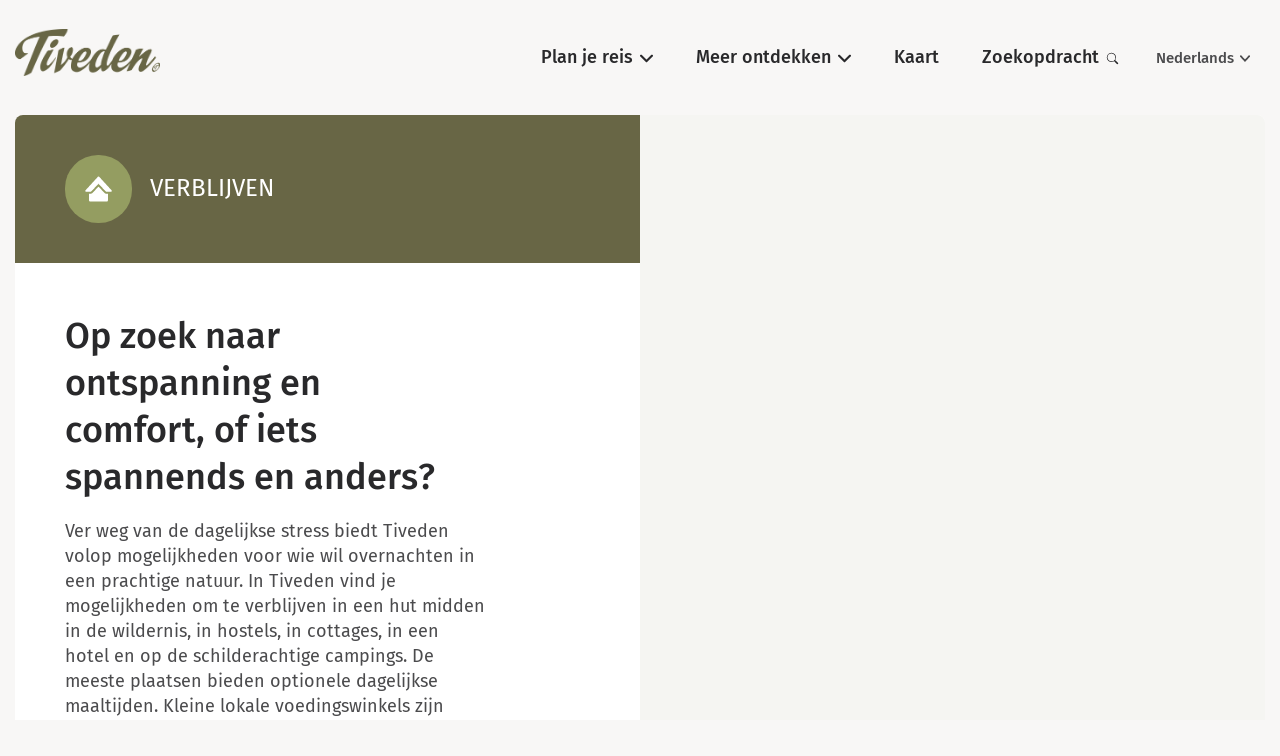

--- FILE ---
content_type: text/html; charset=UTF-8
request_url: https://nl.tiveden.se/verblijven/
body_size: 41808
content:
<!DOCTYPE html><html lang="nl"><head><meta charSet="utf-8"/><meta http-equiv="x-ua-compatible" content="ie=edge"/><meta name="viewport" content="width=device-width, initial-scale=1, shrink-to-fit=no"/><meta name="generator" content="Gatsby 5.12.9"/><meta name="theme-color" content="#29292b"/><meta id="meta-name-description" name="description" content="Op zoek naar ontspanning en comfort, of iets spannends en anders?" data-gatsby-head="true"/><meta id="meta-name-robots" name="robots" content="index, follow" data-gatsby-head="true"/><meta id="meta-property-fb_app_id" property="fb_app_id" content="" data-gatsby-head="true"/><meta id="meta-property-og:site_name" property="og:site_name" content="Tiveden" data-gatsby-head="true"/><meta id="meta-property-og:title" property="og:title" content="Verblijven" data-gatsby-head="true"/><meta id="meta-property-og:description" property="og:description" content="Op zoek naar ontspanning en comfort, of iets spannends en anders?" data-gatsby-head="true"/><meta id="meta-property-og:type" property="og:type" data-gatsby-head="true"/><meta id="meta-property-og:image" property="og:image" content="https://nl.tiveden.se/meta-images/social.jpg" data-gatsby-head="true"/><meta id="meta-name-twitter:card" name="twitter:card" content="summary" data-gatsby-head="true"/><meta id="meta-name-twitter:title" name="twitter:title" content="Verblijven" data-gatsby-head="true"/><meta id="meta-name-twitter:description" name="twitter:description" content="Op zoek naar ontspanning en comfort, of iets spannends en anders?" data-gatsby-head="true"/><meta id="meta-name-twitter:site" name="twitter:site" content="" data-gatsby-head="true"/><meta id="meta-name-twitter:creator" name="twitter:creator" content="" data-gatsby-head="true"/><meta id="meta-name-twitter:image:src" name="twitter:image:src" content="https://nl.tiveden.se/meta-images/social.jpg" data-gatsby-head="true"/><meta id="meta-itemProp-name" itemProp="name" content="Verblijven — Tiveden" data-gatsby-head="true"/><meta id="meta-itemProp-description" itemProp="description" content="Op zoek naar ontspanning en comfort, of iets spannends en anders?" data-gatsby-head="true"/><meta id="meta-itemProp-image" itemProp="image" content="https://nl.tiveden.se/meta-images/social.jpg" data-gatsby-head="true"/><meta id="meta-name-application-name" name="application-name" content="Tiveden" data-gatsby-head="true"/><meta id="meta-name-msapplication-tooltip" name="msapplication-tooltip" content="Tiveden" data-gatsby-head="true"/><meta id="meta-name-msapplication-TileImage" name="msapplication-TileImage" content="/meta-images/icon.png" data-gatsby-head="true"/><meta id="meta-name-msapplication-TileColor" name="msapplication-TileColor" content="#fff" data-gatsby-head="true"/><meta id="meta-name-apple-touch-icon" name="apple-touch-icon" content="/meta-images/icon.png" data-gatsby-head="true"/><meta id="meta-name-apple-mobile-web-app-title" name="apple-mobile-web-app-title" content="Tiveden" data-gatsby-head="true"/><meta id="meta-name-apple-mobile-web-app-capable" name="apple-mobile-web-app-capable" content="yes" data-gatsby-head="true"/><meta id="meta-name-apple-mobile-web-app-status-bar-style" name="apple-mobile-web-app-status-bar-style" content="#222" data-gatsby-head="true"/><style data-href="/styles.87eeccbb5c29b7397bbe.css" data-identity="gatsby-global-css">.buttonBack___1mlaL,.buttonFirst___2rhFr,.buttonLast___2yuh0,.buttonNext___2mOCa,.buttonNext___3Lm3s,.dot___3c3SI{cursor:pointer}.image___xtQGH{display:block;height:100%;width:100%}.spinner___27VUp{animation-duration:1s;animation-iteration-count:infinite;animation-name:spin___S3UuE;animation-timing-function:linear;border:4px solid #a9a9a9;border-radius:30px;border-top-color:#000;height:30px;left:calc(50% - 15px);position:absolute;top:calc(50% - 15px);width:30px}@keyframes spin___S3UuE{0%{transform:rotate(0deg)}to{transform:rotate(1turn)}}.container___2O72F{height:100%;overflow:hidden;position:relative;width:100%}.overlay___IV4qY{bottom:0;cursor:zoom-in;left:0;opacity:0;position:absolute;right:0;top:0;transition:opacity .3s,transform .3s}.hover___MYy31,.loading___1pvNI,.zoom___3kqYk{opacity:1}.imageLoadingSpinnerContainer___3UIPD{background-color:#f4f4f4;bottom:0;left:0;position:absolute;right:0;top:0}.slide___3-Nqo{box-sizing:border-box;display:block;height:0;list-style-type:none;margin:0;position:relative}.slide___3-Nqo:focus{outline:none!important}.slideHorizontal___1NzNV{float:left}[dir=rtl] .slideHorizontal___1NzNV{direction:rtl;transform:scaleX(-1)}.slideInner___2mfX9{height:100%;left:0;position:absolute;top:0;width:100%}.focusRing___1airF{bottom:5px;left:5px;outline-color:Highlight;outline-style:solid;outline-width:5px;pointer-events:none;position:absolute;right:5px;top:5px}@media (-webkit-min-device-pixel-ratio:0){.focusRing___1airF{outline-color:-webkit-focus-ring-color;outline-style:auto}}.horizontalSlider___281Ls{overflow:hidden;position:relative;touch-action:pan-y pinch-zoom}[dir=rtl] .horizontalSlider___281Ls{direction:ltr;transform:scaleX(-1)}.horizontalSliderTray___1L-0W{overflow:hidden;width:100%}.verticalSlider___34ZFD{overflow:hidden;position:relative}.verticalSliderTray___267D8{overflow:hidden}.verticalTray___12Key{float:left}.verticalSlideTrayWrap___2nO7o{overflow:hidden}.sliderTray___-vHFQ{display:block;list-style:none;margin:0;padding:0}.sliderAnimation___300FY{transition:transform .5s;transition-timing-function:cubic-bezier(.645,.045,.355,1);will-change:transform}.masterSpinnerContainer___1Z6hB{background-color:#f4f4f4;bottom:0;left:0;position:absolute;right:0;top:0}*{background-color:transparent;border:0;border-radius:0;color:inherit;font-family:inherit;font-size:100%;font-style:inherit;font-weight:inherit;line-height:inherit;margin:0;padding:0;text-align:inherit;text-decoration:none}*,:after,:before{-webkit-font-smoothing:antialiased;-moz-osx-font-smoothing:grayscale;box-sizing:border-box}html{-webkit-text-size-adjust:100%;-moz-text-size-adjust:100%;text-size-adjust:100%;-ms-overflow-style:-ms-autohiding-scrollbar;background-color:#fff;color:#000;font-weight:400;line-height:1.4;touch-action:manipulation}article,aside,figcaption,figure,footer,header,main,nav,section{display:block}svg{fill:currentcolor;pointer-events:none;vertical-align:middle}ol,ul{list-style:none}strong{font-weight:bolder}em{font-style:italic}code,kbd,samp{font-family:monospace;font-size:1em}summary{cursor:pointer;list-style:none}summary::-webkit-details-marker{display:none}button{cursor:pointer}input,select,textarea{-webkit-appearance:none;appearance:none;-webkit-appearance:textfield;appearance:textfield}input::-webkit-inner-spin-button,input::-webkit-outer-spin-button,input::-webkit-search-cancel-button{-webkit-appearance:none;appearance:none;margin:0}input::-ms-clear,input::-ms-reveal{display:none}input::placeholder{opacity:1}select::-ms-expand{display:none}select:-moz-focusring{color:transparent;text-shadow:0 0 0 #000}</style><script>if (document.cookie.includes('cookies-consent=yes')) { (function(w,d,s,l,i){w[l]=w[l]||[];w[l].push({'gtm.start': new Date().getTime(),event:'gtm.js'});var f=d.getElementsByTagName(s)[0], j=d.createElement(s),dl=l!='dataLayer'?'&l='+l:'';j.async=true;j.src= 'https://www.googletagmanager.com/gtm.js?id='+i+dl;f.parentNode.insertBefore(j,f); })(window,document,'script','dataLayer','GTM-P6PL39V'); }</script><script>var _paq = window._paq = window._paq || []; /* tracker methods like "setCustomDimension" should be called before "trackPageView" */ _paq.push(['disableCookies']); _paq.push(['enableLinkTracking']); (function() { var u="https://naturkartan.matomo.cloud/"; _paq.push(['setTrackerUrl', u+'matomo.php']); _paq.push(['setSiteId', '2']); var d=document, g=d.createElement('script'), s=d.getElementsByTagName('script')[0]; g.async=true; g.src='//cdn.matomo.cloud/naturkartan.matomo.cloud/matomo.js'; s.parentNode.insertBefore(g,s); })();</script><script src="https://plausible.io/js/script.outbound-links.file-downloads.js" data-domain="nl.tiveden.se" defer=""></script><link rel="manifest" href="/manifest.webmanifest" crossorigin="anonymous"/><link rel="sitemap" type="application/xml" href="/sitemap-index.xml"/><style>.gatsby-image-wrapper{position:relative;overflow:hidden}.gatsby-image-wrapper picture.object-fit-polyfill{position:static!important}.gatsby-image-wrapper img{bottom:0;height:100%;left:0;margin:0;max-width:none;padding:0;position:absolute;right:0;top:0;width:100%;object-fit:cover}.gatsby-image-wrapper [data-main-image]{opacity:0;transform:translateZ(0);transition:opacity .25s linear;will-change:opacity}.gatsby-image-wrapper-constrained{display:inline-block;vertical-align:top}</style><noscript><style>.gatsby-image-wrapper noscript [data-main-image]{opacity:1!important}.gatsby-image-wrapper [data-placeholder-image]{opacity:0!important}</style></noscript><script type="module">const e="undefined"!=typeof HTMLImageElement&&"loading"in HTMLImageElement.prototype;e&&document.body.addEventListener("load",(function(e){const t=e.target;if(void 0===t.dataset.mainImage)return;if(void 0===t.dataset.gatsbyImageSsr)return;let a=null,n=t;for(;null===a&&n;)void 0!==n.parentNode.dataset.gatsbyImageWrapper&&(a=n.parentNode),n=n.parentNode;const o=a.querySelector("[data-placeholder-image]"),r=new Image;r.src=t.currentSrc,r.decode().catch((()=>{})).then((()=>{t.style.opacity=1,o&&(o.style.opacity=0,o.style.transition="opacity 500ms linear")}))}),!0);</script><style data-styled="" data-styled-version="5.3.11">.ieBPkn{width:100%;height:100%;position:relative;}/*!sc*/
data-styled.g1[id="map__Container-sc-1nz0ng9-0"]{content:"ieBPkn,"}/*!sc*/
.cmbPYo{width:100%;height:100%;position:fixed;z-index:6000;top:0;left:0;background-color:rgba(0,0,0,0.8);}/*!sc*/
data-styled.g2[id="modal__ReactModalStyled-sc-1ohmabu-0"]{content:"cmbPYo,"}/*!sc*/
.gJhzle{width:3em;height:3em;position:relative;background:#949d61;border-radius:50%;}/*!sc*/
.gJhzle svg{width:100%;height:100%;position:absolute;z-index:1;top:0;left:0;padding:27.5%;z-index:2;}/*!sc*/
.gJhzle svg path{fill:#686645;}/*!sc*/
.bnpOiz{width:3em;height:3em;position:relative;background:#949d61;border-radius:50%;}/*!sc*/
.bnpOiz svg{width:100%;height:100%;position:absolute;z-index:1;top:0;left:0;padding:27.5%;z-index:2;}/*!sc*/
.bnpOiz svg path{fill:#fff;}/*!sc*/
data-styled.g54[id="hexagon-icon__Container-sc-1drac07-0"]{content:"gJhzle,bnpOiz,"}/*!sc*/
.cBkeDz{min-width:150%;max-width:77.5rem;position:absolute;z-index:1;top:100%;left:0;-webkit-flex-wrap:wrap;-ms-flex-wrap:wrap;flex-wrap:wrap;display:none;overflow:hidden;background-color:#fff;border-radius:0.5rem;}/*!sc*/
@media (min-width:60.0625em){.cBkeDz{border-top-left-radius:0;}}/*!sc*/
@media (max-width:60em){.cBkeDz{width:100%;min-width:auto;position:static;box-shadow:0 0.125rem 0.375rem rgba(0,0,0,0.2);}}/*!sc*/
data-styled.g56[id="primary-nav__Sub-sc-5rhb39-1"]{content:"cBkeDz,"}/*!sc*/
.cAYJJz{display:-webkit-box;display:-webkit-flex;display:-ms-flexbox;display:flex;}/*!sc*/
@media (max-width:60em){.cAYJJz{display:block;}}/*!sc*/
.cAYJJz > li{position:relative;}/*!sc*/
.cAYJJz > li[data-active="true"],.cAYJJz > li:hover{z-index:5000;}/*!sc*/
.cAYJJz > li[data-active="true"][data-has-sub="true"]::before,.cAYJJz > li:hover[data-has-sub="true"]::before{content:"";width:100%;height:100%;position:fixed;z-index:-1;top:0;left:0;pointer-events:none;background-color:rgba(0,0,0,0.5);-webkit-animation:lbWRkT 0.5s;animation:lbWRkT 0.5s;}/*!sc*/
@media (max-width:60em){.cAYJJz > li[data-active="true"][data-has-sub="true"]::before,.cAYJJz > li:hover[data-has-sub="true"]::before{display:none;}}/*!sc*/
.cAYJJz > li[data-active="true"] > a,.cAYJJz > li:hover > a,.cAYJJz > li[data-active="true"] > button,.cAYJJz > li:hover > button{color:#4b4b4d;}/*!sc*/
.cAYJJz > li[data-active="true"] > a:hover,.cAYJJz > li:hover > a:hover,.cAYJJz > li[data-active="true"] > button:hover,.cAYJJz > li:hover > button:hover,.cAYJJz > li[data-active="true"] > a:focus,.cAYJJz > li:hover > a:focus,.cAYJJz > li[data-active="true"] > button:focus,.cAYJJz > li:hover > button:focus{color:#949d61;}/*!sc*/
.cAYJJz > li[data-active="true"] > a:active,.cAYJJz > li:hover > a:active,.cAYJJz > li[data-active="true"] > button:active,.cAYJJz > li:hover > button:active{color:#e9b745;}/*!sc*/
.cAYJJz > li[data-active="true"][data-has-sub="true"] > a,.cAYJJz > li:hover[data-has-sub="true"] > a,.cAYJJz > li[data-active="true"][data-has-sub="true"] > button,.cAYJJz > li:hover[data-has-sub="true"] > button{background-color:#fff;}/*!sc*/
.cAYJJz > li[data-active="true"][data-has-sub="true"] > a::before,.cAYJJz > li:hover[data-has-sub="true"] > a::before,.cAYJJz > li[data-active="true"][data-has-sub="true"] > button::before,.cAYJJz > li:hover[data-has-sub="true"] > button::before,.cAYJJz > li[data-active="true"][data-has-sub="true"] > a::after,.cAYJJz > li:hover[data-has-sub="true"] > a::after,.cAYJJz > li[data-active="true"][data-has-sub="true"] > button::after,.cAYJJz > li:hover[data-has-sub="true"] > button::after{content:"";width:1em;height:1em;position:absolute;bottom:0;background-color:#fff;-webkit-mask-image:radial-gradient( circle 1em at 0 0,transparent 0,transparent 1em,black calc(1em + 1px) );mask-image:radial-gradient( circle 1em at 0 0,transparent 0,transparent 1em,black calc(1em + 1px) );}/*!sc*/
@media (max-width:60em){.cAYJJz > li[data-active="true"][data-has-sub="true"] > a::before,.cAYJJz > li:hover[data-has-sub="true"] > a::before,.cAYJJz > li[data-active="true"][data-has-sub="true"] > button::before,.cAYJJz > li:hover[data-has-sub="true"] > button::before,.cAYJJz > li[data-active="true"][data-has-sub="true"] > a::after,.cAYJJz > li:hover[data-has-sub="true"] > a::after,.cAYJJz > li[data-active="true"][data-has-sub="true"] > button::after,.cAYJJz > li:hover[data-has-sub="true"] > button::after{display:none;}}/*!sc*/
.cAYJJz > li[data-active="true"][data-has-sub="true"] > a::before,.cAYJJz > li:hover[data-has-sub="true"] > a::before,.cAYJJz > li[data-active="true"][data-has-sub="true"] > button::before,.cAYJJz > li:hover[data-has-sub="true"] > button::before{right:100%;display:none;}/*!sc*/
.cAYJJz > li[data-active="true"][data-has-sub="true"] > a::after,.cAYJJz > li:hover[data-has-sub="true"] > a::after,.cAYJJz > li[data-active="true"][data-has-sub="true"] > button::after,.cAYJJz > li:hover[data-has-sub="true"] > button::after{left:100%;-webkit-transform:scaleX(-1);-ms-transform:scaleX(-1);transform:scaleX(-1);}/*!sc*/
.cAYJJz > li[data-active="true"] .primary-nav__Sub-sc-5rhb39-1,.cAYJJz > li:hover .primary-nav__Sub-sc-5rhb39-1{display:-webkit-box;display:-webkit-flex;display:-ms-flexbox;display:flex;}/*!sc*/
.cAYJJz > li > a,.cAYJJz > li > button{font-family:"Fira Sans","Trebuchet MS","Lucida Grande","Lucida Sans Unicode","Lucida Sans","Tahoma",sans-serif;font-weight:600;padding:1.4em 1.2em;display:block;font-size:1.125rem;white-space:nowrap;border-top-left-radius:0.4em;border-top-right-radius:0.4em;}/*!sc*/
@media (max-width:60em){.cAYJJz > li > a,.cAYJJz > li > button{padding:0.5em 0;}}/*!sc*/
.cAYJJz > li > a svg,.cAYJJz > li > button svg{width:0.7em;height:0.7em;margin-left:0.4em;display:inline-block;}/*!sc*/
data-styled.g57[id="primary-nav__Base-sc-5rhb39-2"]{content:"cAYJJz,"}/*!sc*/
.kurcdK{width:100%;padding:1.875rem;-webkit-animation:bsvphW 0.5s cubic-bezier(0.215,0.61,0.355,1);animation:bsvphW 0.5s cubic-bezier(0.215,0.61,0.355,1);}/*!sc*/
@media (max-width:60em){.kurcdK{padding:0.9375rem;font-size:0.75em;}}/*!sc*/
.kurcdK > a{display:-webkit-box;display:-webkit-flex;display:-ms-flexbox;display:flex;-webkit-align-items:center;-webkit-box-align:center;-ms-flex-align:center;align-items:center;}/*!sc*/
.kurcdK > a:not(:last-child){margin-bottom:0.625em;}/*!sc*/
.kurcdK > a:hover > .-icon,.kurcdK > a:focus > .-icon{-webkit-transform:scale(1.15);-ms-transform:scale(1.15);transform:scale(1.15);}/*!sc*/
.kurcdK > a:active{opacity:0.6;}/*!sc*/
.kurcdK > a > .-icon{margin-right:1em;-webkit-flex-shrink:0;-ms-flex-negative:0;flex-shrink:0;-webkit-transition:-webkit-transform 0.3s cubic-bezier(0.215,0.61,0.355,1);-webkit-transition:transform 0.3s cubic-bezier(0.215,0.61,0.355,1);transition:transform 0.3s cubic-bezier(0.215,0.61,0.355,1);}/*!sc*/
.kurcdK > a > .-icon svg path{fill:#fff;}/*!sc*/
.kurcdK > a > span{font-family:"Fira Sans","Trebuchet MS","Lucida Grande","Lucida Sans Unicode","Lucida Sans","Tahoma",sans-serif;font-weight:600;font-size:1.125rem;color:#4b4b4d;}/*!sc*/
.kurcdK > a:hover > span,.kurcdK > a:focus > span{color:#949d61;}/*!sc*/
data-styled.g58[id="primary-nav__SubTypesContainer-sc-5rhb39-3"]{content:"kurcdK,"}/*!sc*/
.iWrcxl a,.iWrcxl button{font-family:"Fira Sans","Trebuchet MS","Lucida Grande","Lucida Sans Unicode","Lucida Sans","Tahoma",sans-serif;font-weight:600;color:#4b4b4d;}/*!sc*/
.iWrcxl a:hover,.iWrcxl button:hover,.iWrcxl a:focus,.iWrcxl button:focus{color:#949d61;}/*!sc*/
.iWrcxl a:active,.iWrcxl button:active{opacity:0.6;}/*!sc*/
data-styled.g59[id="secondary-nav__Container-sc-142tfrq-0"]{content:"iWrcxl,"}/*!sc*/
.hUOYym{width:15rem;padding:1.5em;display:none;position:absolute;z-index:1;top:100%;right:0;text-align:right;background-color:#fff;box-shadow:0 0.25rem 0.625rem rgba(0,0,0,0.2);border-radius:0.5em;-webkit-animation:0.2s cubic-bezier(0.215,0.61,0.355,1);animation:0.2s cubic-bezier(0.215,0.61,0.355,1);-webkit-animation-name:bsvphW,lbWRkT;animation-name:bsvphW,lbWRkT;}/*!sc*/
@media (max-width:60em){.hUOYym{width:100%;position:static;margin-top:0.5em;padding:0.75em 1em;text-align:left;box-shadow:0 0.125rem 0.375rem rgba(0,0,0,0.2);}}/*!sc*/
.hUOYym li:not(:last-child){margin-bottom:0.5em;}/*!sc*/
data-styled.g60[id="secondary-nav__Sub-sc-142tfrq-1"]{content:"hUOYym,"}/*!sc*/
.loCaXJ{display:-webkit-box;display:-webkit-flex;display:-ms-flexbox;display:flex;}/*!sc*/
@media (max-width:60em){.loCaXJ{display:block;}}/*!sc*/
.loCaXJ > li{position:relative;}/*!sc*/
.loCaXJ > li:not(:last-child){margin-right:1em;}/*!sc*/
.loCaXJ > li:hover .secondary-nav__Sub-sc-142tfrq-1{display:block;}/*!sc*/
.loCaXJ > li > a,.loCaXJ > li > button{padding:0.5em 1em;display:block;font-size:0.9375rem;}/*!sc*/
@media (max-width:60em){.loCaXJ > li > a,.loCaXJ > li > button{padding:0.2em 0;}}/*!sc*/
.loCaXJ > li > a svg,.loCaXJ > li > button svg{width:0.7em;height:0.7em;margin-left:0.4em;display:inline-block;}/*!sc*/
data-styled.g61[id="secondary-nav__Base-sc-142tfrq-2"]{content:"loCaXJ,"}/*!sc*/
.kKOVWB{-webkit-flex-shrink:0;-ms-flex-negative:0;flex-shrink:0;-webkit-box-flex:1;-webkit-flex-grow:1;-ms-flex-positive:1;flex-grow:1;-webkit-order:1;-ms-flex-order:1;order:1;display:-webkit-box;display:-webkit-flex;display:-ms-flexbox;display:flex;-webkit-align-items:center;-webkit-box-align:center;-ms-flex-align:center;align-items:center;-webkit-box-pack:justify;-webkit-justify-content:space-between;-ms-flex-pack:justify;justify-content:space-between;}/*!sc*/
data-styled.g62[id="header__Bar-sc-8qv3nv-0"]{content:"kKOVWB,"}/*!sc*/
.gdlLCC{margin-top:-0.625rem;}/*!sc*/
.gdlLCC a{max-width:9.0625rem;height:auto;margin:0 auto;display:block;-webkit-transition:opacity 0.2s cubic-bezier(0.215,0.61,0.355,1);transition:opacity 0.2s cubic-bezier(0.215,0.61,0.355,1);}/*!sc*/
@media (max-width:75em){.gdlLCC a{max-width:6.25rem;height:auto;}}/*!sc*/
@media (max-width:30em){.gdlLCC a{max-width:5rem;height:auto;}}/*!sc*/
.gdlLCC a:hover{opacity:0.7;}/*!sc*/
.gdlLCC a:active{-webkit-transition:none;transition:none;opacity:0.4;}/*!sc*/
.gdlLCC img{width:100%;height:100%;display:block;}/*!sc*/
data-styled.g63[id="header__Logo-sc-8qv3nv-1"]{content:"gdlLCC,"}/*!sc*/
.gkkNhe{width:2em;height:2em;padding:0.4em;color:#686645;}/*!sc*/
@media (min-width:60.0625em){.gkkNhe{display:none;}}/*!sc*/
.gkkNhe svg{width:100%;height:100%;display:block;}/*!sc*/
data-styled.g64[id="header__Toggle-sc-8qv3nv-2"]{content:"gkkNhe,"}/*!sc*/
.cUhWVQ{-webkit-order:2;-ms-flex-order:2;order:2;}/*!sc*/
@media (max-width:60em){.cUhWVQ{display:none;margin-top:1em;padding-top:1em;border-top:1px solid rgba(255,255,255,0.2);}}/*!sc*/
.jMGYrv{-webkit-order:3;-ms-flex-order:3;order:3;display:-webkit-box;display:-webkit-flex;display:-ms-flexbox;display:flex;-webkit-box-pack:end;-webkit-justify-content:flex-end;-ms-flex-pack:end;justify-content:flex-end;-webkit-align-items:center;-webkit-box-align:center;-ms-flex-align:center;align-items:center;}/*!sc*/
@media (max-width:60em){.jMGYrv{display:none;margin-top:1em;padding-top:1em;border-top:1px solid rgba(255,255,255,0.2);}}/*!sc*/
data-styled.g65[id="header__NavWrap-sc-8qv3nv-3"]{content:"cUhWVQ,jMGYrv,"}/*!sc*/
.fjEYkP{width:100%;padding-left:1.875rem;padding-right:1.875rem;margin-left:auto;margin-right:auto;max-width:80rem;display:-webkit-box;display:-webkit-flex;display:-ms-flexbox;display:flex;-webkit-align-items:center;-webkit-box-align:center;-ms-flex-align:center;align-items:center;-webkit-box-pack:justify;-webkit-justify-content:space-between;-ms-flex-pack:justify;justify-content:space-between;}/*!sc*/
@media{.fjEYkP{padding-left:0.9375rem;padding-right:0.9375rem;}}/*!sc*/
@media (max-width:60em){.fjEYkP{display:block;}}/*!sc*/
data-styled.g66[id="header__Inner-sc-8qv3nv-4"]{content:"fjEYkP,"}/*!sc*/
.fpQbJy{padding-top:1.25rem;padding-bottom:1.25rem;position:relative;z-index:1000;}/*!sc*/
data-styled.g67[id="header__Container-sc-8qv3nv-5"]{content:"fpQbJy,"}/*!sc*/
.kEUuQS{font-family:"Fira Sans","Trebuchet MS","Lucida Grande","Lucida Sans Unicode","Lucida Sans","Tahoma",sans-serif;font-weight:600;font-size:2.25em;word-break:break-word;}/*!sc*/
@media (max-width:48em){.kEUuQS{font-size:1.5em;}}/*!sc*/
.kEUuQS.--warning{color:#b63720;}/*!sc*/
data-styled.g68[id="heading__Heading1-sc-1eqezcr-0"]{content:"kEUuQS,"}/*!sc*/
.cEUNRM{font-family:"Fira Sans","Trebuchet MS","Lucida Grande","Lucida Sans Unicode","Lucida Sans","Tahoma",sans-serif;font-weight:600;font-size:1.125em;word-break:break-word;}/*!sc*/
@media (max-width:48em){.cEUNRM{font-size:1em;}}/*!sc*/
.cEUNRM.--warning{color:#b63720;}/*!sc*/
data-styled.g71[id="heading__Heading4-sc-1eqezcr-3"]{content:"cEUNRM,"}/*!sc*/
.dHOpDY{font-family:"Fira Sans","Trebuchet MS","Lucida Grande","Lucida Sans Unicode","Lucida Sans","Tahoma",sans-serif;font-weight:400;display:block;text-transform:uppercase;font-size:1.5em;}/*!sc*/
@media (max-width:48em){.dHOpDY{font-size:1.25em;}}/*!sc*/
data-styled.g72[id="label__Label2-sc-dxmuk3-0"]{content:"dHOpDY,"}/*!sc*/
.bjSerP{word-break:break-word;color:#4b4b4d;}/*!sc*/
@media (max-width:48em){.bjSerP{font-size:0.875em;}}/*!sc*/
.bjSerP.--warning{color:#b63720;}/*!sc*/
data-styled.g79[id="paragraph__ParagraphSmall-sc-fpeecn-1"]{content:"bjSerP,"}/*!sc*/
.iWKela{font-size:1.25em;word-break:break-word;color:#4b4b4d;}/*!sc*/
@media (max-width:48em){.iWKela{font-size:1.125em;}}/*!sc*/
.iWKela.--warning{color:#b63720;}/*!sc*/
data-styled.g80[id="paragraph__ParagraphLarge-sc-fpeecn-2"]{content:"iWKela,"}/*!sc*/
.cUVzCE{display:-webkit-box;display:-webkit-flex;display:-ms-flexbox;display:flex;-webkit-flex-wrap:wrap;-ms-flex-wrap:wrap;flex-wrap:wrap;-webkit-align-items:center;-webkit-box-align:center;-ms-flex-align:center;align-items:center;}/*!sc*/
@media (max-width:64em){.cUVzCE{-webkit-box-pack:center;-webkit-justify-content:center;-ms-flex-pack:center;justify-content:center;}}/*!sc*/
.cUVzCE a{margin-right:1.25em;margin-bottom:1.25em;-webkit-transition:opacity 0.2s cubic-bezier(0.215,0.61,0.355,1);transition:opacity 0.2s cubic-bezier(0.215,0.61,0.355,1);}/*!sc*/
.cUVzCE a:hover{opacity:0.8;}/*!sc*/
.cUVzCE a:active{-webkit-transition:none;transition:none;opacity:0.5;}/*!sc*/
.cUVzCE img{max-width:10em;height:auto;display:block;}/*!sc*/
data-styled.g82[id="about__Logos-sc-1nho20b-1"]{content:"cUVzCE,"}/*!sc*/
.hPIzfl{color:inherit;}/*!sc*/
data-styled.g83[id="about__Description-sc-1nho20b-2"]{content:"hPIzfl,"}/*!sc*/
.ihzVXq{margin-top:3em;}/*!sc*/
@media (max-width:64em){.ihzVXq{margin-top:1.5em;}}/*!sc*/
.ihzVXq li{display:inline-block;}/*!sc*/
.ihzVXq li:not(:last-child){margin-right:1em;}/*!sc*/
.ihzVXq a{width:1.875em;height:1.875em;padding:0.3em;display:block;-webkit-transition:color 0.2s cubic-bezier(0.215,0.61,0.355,1);transition:color 0.2s cubic-bezier(0.215,0.61,0.355,1);}/*!sc*/
.ihzVXq a:hover{color:#686645;}/*!sc*/
.ihzVXq a:active{-webkit-transition:none;transition:none;color:#fff;}/*!sc*/
.ihzVXq svg{width:100%;height:100%;display:block;}/*!sc*/
data-styled.g84[id="about__Social-sc-1nho20b-3"]{content:"ihzVXq,"}/*!sc*/
.cHNLnG{display:-webkit-box;display:-webkit-flex;display:-ms-flexbox;display:flex;}/*!sc*/
@media (max-width:64em){.cHNLnG{-webkit-box-pack:center;-webkit-justify-content:center;-ms-flex-pack:center;justify-content:center;}}/*!sc*/
@media (max-width:40em){.cHNLnG{-webkit-flex-direction:column;-ms-flex-direction:column;flex-direction:column;}}/*!sc*/
.cHNLnG > *:not(:last-child){margin-right:5em;}/*!sc*/
@media (max-width:40em){.cHNLnG > *:not(:last-child){margin-bottom:2.5em;margin-right:0;}}/*!sc*/
data-styled.g85[id="menus__Container-sc-19j9c2n-0"]{content:"cHNLnG,"}/*!sc*/
.iZIhXq .heading__Heading4-sc-1eqezcr-3{margin-bottom:0.9375rem;color:#e9b745;}/*!sc*/
.iZIhXq ul{font-size:1.5em;}/*!sc*/
.iZIhXq li{width:100%;margin-bottom:0.5em;line-height:1.2;display:inline-block;clear:both;}/*!sc*/
.iZIhXq a{-webkit-transition:opacity 0.2s cubic-bezier(0.215,0.61,0.355,1);transition:opacity 0.2s cubic-bezier(0.215,0.61,0.355,1);}/*!sc*/
.iZIhXq a:hover{opacity:0.7;}/*!sc*/
.iZIhXq a:active{-webkit-transition:none;transition:none;opacity:0.4;}/*!sc*/
.FViFl .heading__Heading4-sc-1eqezcr-3{margin-bottom:0.9375rem;color:#e9b745;}/*!sc*/
.FViFl ul{font-size:1.5em;-webkit-column-count:2;column-count:2;-webkit-column-gap:3em;column-gap:3em;font-size:1.125em;}/*!sc*/
@media (max-width:64em){.FViFl ul{-webkit-column-count:1;column-count:1;}}/*!sc*/
.FViFl li{width:100%;margin-bottom:0.5em;line-height:1.2;display:inline-block;clear:both;margin-top:0.2em;margin-bottom:0.6em;}/*!sc*/
.FViFl a{-webkit-transition:opacity 0.2s cubic-bezier(0.215,0.61,0.355,1);transition:opacity 0.2s cubic-bezier(0.215,0.61,0.355,1);}/*!sc*/
.FViFl a:hover{opacity:0.7;}/*!sc*/
.FViFl a:active{-webkit-transition:none;transition:none;opacity:0.4;}/*!sc*/
data-styled.g86[id="menus__Group-sc-19j9c2n-1"]{content:"iZIhXq,FViFl,"}/*!sc*/
.gpPKwx{-webkit-text-decoration:underline;text-decoration:underline;-webkit-text-decoration-thickness:1px;text-decoration-thickness:1px;text-underline-offset:3px;color:#686645;}/*!sc*/
.gpPKwx:hover{opacity:0.8;}/*!sc*/
.gpPKwx:active{opacity:0.5;}/*!sc*/
data-styled.g87[id="anchor__Anchor-sc-1id2vbf-0"]{content:"gpPKwx,"}/*!sc*/
.dhzYUk{padding-top:4.375rem;padding-bottom:4.375rem;color:#fff;background-color:#686645;}/*!sc*/
@media (max-width:75em){.dhzYUk{padding-top:2.5rem;padding-bottom:2.5rem;font-size:0.875rem;}}/*!sc*/
.dhzYUk > div{width:100%;padding-left:1.875rem;padding-right:1.875rem;margin-left:auto;margin-right:auto;max-width:80rem;}/*!sc*/
@media{.dhzYUk > div{padding-left:0.9375rem;padding-right:0.9375rem;}}/*!sc*/
data-styled.g89[id="footer__Main-sc-evzoul-1"]{content:"dhzYUk,"}/*!sc*/
.delTFi{display:-webkit-box;display:-webkit-flex;display:-ms-flexbox;display:flex;-webkit-flex-wrap:wrap;-ms-flex-wrap:wrap;flex-wrap:wrap;margin-left:-0.9375rem;margin-right:-0.9375rem;margin-top:-1.875rem;margin-bottom:-1.875rem;}/*!sc*/
@media{.delTFi{margin-left:-0.46875rem;margin-right:-0.46875rem;}}/*!sc*/
.delTFi > *{padding-left:0.9375rem;padding-right:0.9375rem;}/*!sc*/
@media{.delTFi > *{padding-left:0.46875rem;padding-right:0.46875rem;}}/*!sc*/
.delTFi > *{padding-top:1.875rem;padding-bottom:1.875rem;}/*!sc*/
@media (max-width:40em){.delTFi{margin-top:-1.25rem;margin-bottom:-1.25rem;}.delTFi > *{padding-top:1.25rem;padding-bottom:1.25rem;}}/*!sc*/
.delTFi > div{width:50%;}/*!sc*/
@media (max-width:64em){.delTFi > div{width:100%;display:-webkit-box;display:-webkit-flex;display:-ms-flexbox;display:flex;-webkit-box-pack:center;-webkit-justify-content:center;-ms-flex-pack:center;justify-content:center;text-align:center;}}/*!sc*/
data-styled.g90[id="footer__Sections-sc-evzoul-2"]{content:"delTFi,"}/*!sc*/
.eZpFie{width:82%;max-width:35rem;}/*!sc*/
@media (max-width:64em){.eZpFie{width:100%;}}/*!sc*/
data-styled.g91[id="footer__AboutStyled-sc-evzoul-3"]{content:"eZpFie,"}/*!sc*/
.gyZDAR{margin-top:3em;color:inherit;opacity:0.5;}/*!sc*/
.gyZDAR .anchor__Anchor-sc-1id2vbf-0{color:#fff;}/*!sc*/
data-styled.g92[id="footer__Copyright-sc-evzoul-4"]{content:"gyZDAR,"}/*!sc*/
.ihWUdH{margin-top:4em;padding-top:3em;border-top:1px solid #686645;text-align:center;}/*!sc*/
.ihWUdH a{-webkit-transition:opacity 0.2s cubic-bezier(0.215,0.61,0.355,1);transition:opacity 0.2s cubic-bezier(0.215,0.61,0.355,1);}/*!sc*/
.ihWUdH a:hover{opacity:0.7;}/*!sc*/
.ihWUdH a:active{-webkit-transition:none;transition:none;opacity:0.4;}/*!sc*/
.ihWUdH img{width:10em;height:2.5em;display:inline-block;}/*!sc*/
data-styled.g93[id="footer__Foot-sc-evzoul-5"]{content:"ihWUdH,"}/*!sc*/
@font-face{font-family:"Fira Sans";font-style:normal;font-weight:400;font-display:fallback;src:url("/fonts/FiraSans-Regular.woff2") format("woff2");}/*!sc*/
@font-face{font-family:"Fira Sans";font-style:normal;font-weight:600;font-display:fallback;src:url("/fonts/FiraSans-Medium.woff2") format("woff2");}/*!sc*/
@font-face{font-family:"Fira Sans";font-style:normal;font-weight:700;font-display:fallback;src:url("/fonts/FiraSans-Bold.woff2") format("woff2");}/*!sc*/
*{line-height:calc(2px + 2.3ex + 2px);}/*!sc*/
*:focus:not(:focus-visible){outline:none;}/*!sc*/
html{font-family:"Fira Sans","Trebuchet MS","Lucida Grande","Lucida Sans Unicode","Lucida Sans","Tahoma",sans-serif;font-weight:400;font-size:100%;color:#29292b;background-color:#f8f7f6;}/*!sc*/
html,body{width:100%;overflow-x:hidden;}/*!sc*/
strong{font-family:"Fira Sans","Trebuchet MS","Lucida Grande","Lucida Sans Unicode","Lucida Sans","Tahoma",sans-serif;font-weight:600;}/*!sc*/
data-styled.g94[id="sc-global-jCySsP1"]{content:"sc-global-jCySsP1,"}/*!sc*/
.fCJHiq h1:not(.do-unstyle){font-family:"Fira Sans","Trebuchet MS","Lucida Grande","Lucida Sans Unicode","Lucida Sans","Tahoma",sans-serif;font-weight:600;font-size:2.25em;word-break:break-word;}/*!sc*/
@media (max-width:48em){.fCJHiq h1:not(.do-unstyle){font-size:1.5em;}}/*!sc*/
.fCJHiq h1:not(.do-unstyle).--warning{color:#b63720;}/*!sc*/
.fCJHiq h2:not(.do-unstyle){font-family:"Fira Sans","Trebuchet MS","Lucida Grande","Lucida Sans Unicode","Lucida Sans","Tahoma",sans-serif;font-weight:600;font-size:1.5em;word-break:break-word;}/*!sc*/
@media (max-width:48em){.fCJHiq h2:not(.do-unstyle){font-size:1.25em;}}/*!sc*/
.fCJHiq h2:not(.do-unstyle).--warning{color:#b63720;}/*!sc*/
.fCJHiq h3:not(.do-unstyle){font-family:"Fira Sans","Trebuchet MS","Lucida Grande","Lucida Sans Unicode","Lucida Sans","Tahoma",sans-serif;font-weight:600;font-size:1.25em;word-break:break-word;}/*!sc*/
@media (max-width:48em){.fCJHiq h3:not(.do-unstyle){font-size:1.125em;}}/*!sc*/
.fCJHiq h3:not(.do-unstyle).--warning{color:#b63720;}/*!sc*/
.fCJHiq h4:not(.do-unstyle){font-family:"Fira Sans","Trebuchet MS","Lucida Grande","Lucida Sans Unicode","Lucida Sans","Tahoma",sans-serif;font-weight:600;font-size:1.125em;word-break:break-word;}/*!sc*/
@media (max-width:48em){.fCJHiq h4:not(.do-unstyle){font-size:1em;}}/*!sc*/
.fCJHiq h4:not(.do-unstyle).--warning{color:#b63720;}/*!sc*/
.fCJHiq ul:not(.do-unstyle){list-style-type:circle;}/*!sc*/
.fCJHiq ul:not(.do-unstyle) > li{margin-left:1.5em;font-size:1.125em;word-break:break-word;}/*!sc*/
.fCJHiq ul:not(.do-unstyle) > li:not(:frst-child),.fCJHiq ul:not(.do-unstyle) > li ul,.fCJHiq ul:not(.do-unstyle) > li ol{margin-top:0.5em;}/*!sc*/
.fCJHiq ul:not(.do-unstyle) > li + li{margin-top:0.75em;}/*!sc*/
.fCJHiq ol:not(.do-unstyle){list-style-type:decimal;}/*!sc*/
.fCJHiq ol:not(.do-unstyle) > li{margin-left:1.5em;font-size:1.125em;word-break:break-word;}/*!sc*/
.fCJHiq ol:not(.do-unstyle) > li:not(:frst-child),.fCJHiq ol:not(.do-unstyle) > li ul,.fCJHiq ol:not(.do-unstyle) > li ol{margin-top:0.5em;}/*!sc*/
.fCJHiq ol:not(.do-unstyle) > li + li{margin-top:0.75em;}/*!sc*/
.fCJHiq dl:not(.do-unstyle){font-size:1.125em;word-break:break-word;}/*!sc*/
.fCJHiq dl:not(.do-unstyle) dt{display:block;}/*!sc*/
.fCJHiq dl:not(.do-unstyle) dt:not(:first-child){margin-bottom:0.5em;}/*!sc*/
.fCJHiq dl:not(.do-unstyle) dd{display:block;margin-left:1.5em;}/*!sc*/
.fCJHiq p:not(.do-unstyle){font-size:1.125em;word-break:break-word;color:#4b4b4d;}/*!sc*/
@media (max-width:48em){.fCJHiq p:not(.do-unstyle){font-size:1em;}}/*!sc*/
.fCJHiq p:not(.do-unstyle).--warning{color:#b63720;}/*!sc*/
.fCJHiq blockquote:not(.do-unstyle){padding-left:1.3em;font-style:italic;word-break:break-word;border-left:2px solid;}/*!sc*/
.fCJHiq blockquote:not(.do-unstyle) > * + *{margin-top:1.25em;}/*!sc*/
.fCJHiq blockquote:not(.do-unstyle) > footer::before{content:"— ";}/*!sc*/
.fCJHiq table:not(.do-unstyle){width:100%;word-break:break-word;border-collapse:collapse;}/*!sc*/
.fCJHiq table:not(.do-unstyle) thead tr{border-bottom:1px solid #f8f7f6;border-width:2px;}/*!sc*/
.fCJHiq table:not(.do-unstyle) tbody tr:not(:last-child),.fCJHiq table:not(.do-unstyle) tfoot tr:not(:last-child){border-bottom:1px solid #f8f7f6;}/*!sc*/
.fCJHiq table:not(.do-unstyle) td,.fCJHiq table:not(.do-unstyle) th{padding:0.5em;vertical-align:top;text-align:left;}/*!sc*/
.fCJHiq table:not(.do-unstyle) td:not(:last-child),.fCJHiq table:not(.do-unstyle) th:not(:last-child){border-right:1px solid #f8f7f6;}/*!sc*/
.fCJHiq table:not(.do-unstyle) th{font-family:"Fira Sans","Trebuchet MS","Lucida Grande","Lucida Sans Unicode","Lucida Sans","Tahoma",sans-serif;font-weight:600;}/*!sc*/
.fCJHiq img:not(.do-unstyle){max-width:100%;height:auto !important;}/*!sc*/
.fCJHiq a:not(.do-unstyle){-webkit-text-decoration:underline;text-decoration:underline;-webkit-text-decoration-thickness:1px;text-decoration-thickness:1px;text-underline-offset:3px;color:#686645;}/*!sc*/
.fCJHiq a:not(.do-unstyle):hover{opacity:0.8;}/*!sc*/
.fCJHiq a:not(.do-unstyle):active{opacity:0.5;}/*!sc*/
.fCJHiq code:not(.do-unstyle){background-color:rgba(0,0,0,0.1);padding:0 0.2em;}/*!sc*/
.fCJHiq figure:not(.do-unstyle).--with-background{padding:2.5em;}/*!sc*/
@media (max-width:48em){.fCJHiq figure:not(.do-unstyle).--with-background{padding:1.25em;}}/*!sc*/
.fCJHiq figure:not(.do-unstyle) figcaption{word-break:break-word;color:#4b4b4d;margin-top:0.625em;}/*!sc*/
@media (max-width:48em){.fCJHiq figure:not(.do-unstyle) figcaption{font-size:0.875em;}}/*!sc*/
.fCJHiq figure:not(.do-unstyle) figcaption.--warning{color:#b63720;}/*!sc*/
.fCJHiq iframe:not(.do-unstyle){width:100% !important;height:auto !important;aspect-ratio:16 / 9;display:block;}/*!sc*/
.fCJHiq mark:not(.do-unstyle){padding:0 0.375em;-webkit-box-decoration-break:clone;box-decoration-break:clone;}/*!sc*/
.fCJHiq hr:not(.do-unstyle){width:60%;height:1px;margin-left:auto;margin-right:auto;background-color:#fff;}/*!sc*/
.fCJHiq > * + *{margin-top:1.25rem;}/*!sc*/
.fCJHiq > * + h1{margin-top:2.5rem;}/*!sc*/
.fCJHiq > * + h2{margin-top:2.5rem;}/*!sc*/
.fCJHiq > * + h3{margin-top:2.5rem;}/*!sc*/
.fCJHiq > * + h4{margin-top:2.5rem;}/*!sc*/
.fCJHiq > * + h5{margin-top:2.5rem;}/*!sc*/
.fCJHiq > * + h6{margin-top:2.5rem;}/*!sc*/
.fCJHiq .styled-table-container{width:100%;overflow-x:auto;-webkit-overflow-scrolling:touch;}/*!sc*/
.fCJHiq .styled-table-container table:not(.do-unstyle){word-break:normal;}/*!sc*/
data-styled.g105[id="styled__Styled-sc-1gtszzq-0"]{content:"fCJHiq,"}/*!sc*/
.effMxc{width:100%;height:12em;margin-bottom:1em;position:relative;overflow:hidden;border-radius:0.3125rem;box-shadow:0 0.125rem 0.25rem rgba(0,0,0,0.2);background-color:#fff;-webkit-transition:opacity 0.3s cubic-bezier(0.215,0.61,0.355,1);transition:opacity 0.3s cubic-bezier(0.215,0.61,0.355,1);}/*!sc*/
.effMxc > .gatsby-image-wrapper{width:100%;height:100%;position:absolute;z-index:1;top:0;left:0;object-fit:cover;}/*!sc*/
.effMxc > .-icon{position:absolute;z-index:2;top:0.5em;right:0.5em;-webkit-transform:scale(0.8);-ms-transform:scale(0.8);transform:scale(0.8);cursor:help;}/*!sc*/
.effMxc > .-icon svg path{fill:#fff;}/*!sc*/
data-styled.g114[id="site-card__Image-sc-2cmhsl-0"]{content:"effMxc,"}/*!sc*/
.ectRfC{margin-top:0.3em;}/*!sc*/
data-styled.g115[id="site-card__Description-sc-2cmhsl-1"]{content:"ectRfC,"}/*!sc*/
.jsNWiv{width:100%;}/*!sc*/
.jsNWiv a:hover .site-card__Image-sc-2cmhsl-0{opacity:0.8;}/*!sc*/
.jsNWiv a:active .site-card__Image-sc-2cmhsl-0{-webkit-transition:none;transition:none;opacity:0.6;}/*!sc*/
.jsNWiv .heading__Heading4-sc-1eqezcr-3{width:80%;}/*!sc*/
data-styled.g116[id="site-card__Container-sc-2cmhsl-2"]{content:"jsNWiv,"}/*!sc*/
@-webkit-keyframes lbWRkT{0%{opacity:0;}100%{opacity:1;}}/*!sc*/
@keyframes lbWRkT{0%{opacity:0;}100%{opacity:1;}}/*!sc*/
data-styled.g130[id="sc-keyframes-lbWRkT"]{content:"lbWRkT,"}/*!sc*/
@-webkit-keyframes bsvphW{0%{-webkit-transform:translateY(-0.625rem);-ms-transform:translateY(-0.625rem);transform:translateY(-0.625rem);}100%{-webkit-transform:translateY(0);-ms-transform:translateY(0);transform:translateY(0);}}/*!sc*/
@keyframes bsvphW{0%{-webkit-transform:translateY(-0.625rem);-ms-transform:translateY(-0.625rem);transform:translateY(-0.625rem);}100%{-webkit-transform:translateY(0);-ms-transform:translateY(0);transform:translateY(0);}}/*!sc*/
data-styled.g131[id="sc-keyframes-bsvphW"]{content:"bsvphW,"}/*!sc*/
.lhmpvZ{width:100%;padding-left:1.875rem;padding-right:1.875rem;margin-left:auto;margin-right:auto;max-width:80rem;}/*!sc*/
@media{.lhmpvZ{padding-left:0.9375rem;padding-right:0.9375rem;}}/*!sc*/
data-styled.g170[id="type-hero__Container-sc-2hbblk-0"]{content:"lhmpvZ,"}/*!sc*/
.civbyV{display:-webkit-box;display:-webkit-flex;display:-ms-flexbox;display:flex;-webkit-flex-wrap:wrap;-ms-flex-wrap:wrap;flex-wrap:wrap;overflow:hidden;border-radius:0.5rem;background-color:#fff;}/*!sc*/
data-styled.g171[id="type-hero__Inner-sc-2hbblk-1"]{content:"civbyV,"}/*!sc*/
.bupCrT{width:50%;}/*!sc*/
@media (max-width:60em){.bupCrT{width:100%;}}/*!sc*/
.bupCrT .heading__Heading1-sc-1eqezcr-0{max-width:23.75rem;margin-bottom:0.5em;}/*!sc*/
.bupCrT .styled__Styled-sc-1gtszzq-0{max-width:26.25rem;}/*!sc*/
data-styled.g172[id="type-hero__Info-sc-2hbblk-2"]{content:"bupCrT,"}/*!sc*/
.bfwZxH{padding:2.5rem 3.125rem;color:#fff;background-color:#686645;}/*!sc*/
@media (max-width:48em){.bfwZxH{padding:1.25rem;}}/*!sc*/
.bfwZxH > *{display:inline-block;vertical-align:middle;}/*!sc*/
.bfwZxH > .-icon{font-size:1.4em;margin-right:0.8em;}/*!sc*/
@media (max-width:48em){.bfwZxH > .-icon{font-size:0.875em;}}/*!sc*/
data-styled.g173[id="type-hero__Type-sc-2hbblk-3"]{content:"bfwZxH,"}/*!sc*/
.hQNHpf{padding:3.125rem;}/*!sc*/
@media (max-width:48em){.hQNHpf{padding:1.25rem;}}/*!sc*/
data-styled.g174[id="type-hero__Title-sc-2hbblk-4"]{content:"hQNHpf,"}/*!sc*/
.aRZTF{width:50%;min-height:50vh;background-color:#f3f3ef;}/*!sc*/
@media (max-width:60em){.aRZTF{width:100%;height:26.25rem;}}/*!sc*/
.aRZTF > h2{border:0;-webkit-clip:rect(0 0 0 0);clip:rect(0 0 0 0);height:1px;margin:-1px;overflow:hidden;padding:0;position:absolute;white-space:nowrap;width:1px;}/*!sc*/
data-styled.g175[id="type-hero__MapWrap-sc-2hbblk-5"]{content:"aRZTF,"}/*!sc*/
.eTersa{width:100%;padding-left:1.875rem;padding-right:1.875rem;margin-left:auto;margin-right:auto;max-width:80rem;display:-webkit-box;display:-webkit-flex;display:-ms-flexbox;display:flex;-webkit-flex-wrap:wrap;-ms-flex-wrap:wrap;flex-wrap:wrap;padding-left:0.9375rem;padding-right:0.9375rem;margin-top:-1.25rem;margin-bottom:-1.25rem;}/*!sc*/
@media{.eTersa{padding-left:0.9375rem;padding-right:0.9375rem;}}/*!sc*/
@media{.eTersa{padding-left:0.46875rem;padding-right:0.46875rem;}}/*!sc*/
.eTersa > *{padding-left:0.9375rem;padding-right:0.9375rem;}/*!sc*/
@media{.eTersa > *{padding-left:0.46875rem;padding-right:0.46875rem;}}/*!sc*/
.eTersa > *{padding-top:1.25rem;padding-bottom:1.25rem;}/*!sc*/
data-styled.g176[id="grid__Container-sc-hxspzq-0"]{content:"eTersa,"}/*!sc*/
.gghjYH{width:25%;}/*!sc*/
@media (max-width:64em){.gghjYH{width:33.333333333333336%;}}/*!sc*/
@media (max-width:48em){.gghjYH{width:50%;}}/*!sc*/
@media (max-width:30em){.gghjYH{width:100%;}}/*!sc*/
data-styled.g177[id="grid__Cell-sc-hxspzq-1"]{content:"gghjYH,"}/*!sc*/
.fgwkis{width:100%;padding-left:1.875rem;padding-right:1.875rem;margin-left:auto;margin-right:auto;max-width:80rem;-webkit-scrollbar-width:none;-moz-scrollbar-width:none;-ms-scrollbar-width:none;scrollbar-width:none;-ms-overflow-style:none;-webkit-mask:linear-gradient( to right,rgba(0,0,0,0) 0%,rgba(0,0,0,1) 1.25rem,rgba(0,0,0,1) calc(100% - 1.25rem),rgba(0,0,0,0) 100% );mask:linear-gradient( to right,rgba(0,0,0,0) 0%,rgba(0,0,0,1) 1.25rem,rgba(0,0,0,1) calc(100% - 1.25rem),rgba(0,0,0,0) 100% );overflow-x:auto;-webkit-overflow-scrolling:touch;}/*!sc*/
@media{.fgwkis{padding-left:0.9375rem;padding-right:0.9375rem;}}/*!sc*/
.fgwkis::-webkit-scrollbar{width:0px;height:0;background:transparent;display:none;}/*!sc*/
.fgwkis div{display:-webkit-inline-box;display:-webkit-inline-flex;display:-ms-inline-flexbox;display:inline-flex;}/*!sc*/
.fgwkis button{padding:0.375rem 1rem;display:-webkit-box;display:-webkit-flex;display:-ms-flexbox;display:flex;-webkit-align-items:center;-webkit-box-align:center;-ms-flex-align:center;align-items:center;white-space:nowrap;background-color:#fff;border:1px solid transparent;border-radius:999rem;}/*!sc*/
.fgwkis button:not(:last-child){margin-right:0.3125rem;}/*!sc*/
.fgwkis button:hover{border-color:#68b7d4;}/*!sc*/
.fgwkis button.--selected{background-color:#68b7d4;color:#fff;}/*!sc*/
.fgwkis button.--selected img{-webkit-filter:grayscale(1) brightness(0) invert(1);filter:grayscale(1) brightness(0) invert(1);}/*!sc*/
.fgwkis button img,.fgwkis button svg{width:1.25rem;height:1.25rem;margin-right:0.625rem;}/*!sc*/
.fgwkis button img{-webkit-filter:grayscale(1) brightness(0);filter:grayscale(1) brightness(0);}/*!sc*/
.fgwkis button svg{height:0.875rem;}/*!sc*/
data-styled.g179[id="sites-filter__Container-sc-6u83el-0"]{content:"fgwkis,"}/*!sc*/
.cwsQJc{margin-top:2.5rem;margin-bottom:2.5rem;}/*!sc*/
@media (max-width:48em){.cwsQJc{margin-top:1.875rem;margin-bottom:1.875rem;}}/*!sc*/
.cwsQJc > * + *{margin-top:1.875rem;}/*!sc*/
data-styled.g180[id="type__SitesGridWrap-sc-30bvxf-0"]{content:"cwsQJc,"}/*!sc*/
</style><link rel="preload" href="/fonts/FiraSans-Regular.woff2" as="font" type="font/woff2" crossorigin="anonymous"/><link rel="preload" href="/fonts/FiraSans-Medium.woff2" as="font" type="font/woff2" crossorigin="anonymous"/><link rel="preload" href="/fonts/FiraSans-Bold.woff2" as="font" type="font/woff2" crossorigin="anonymous"/><title data-gatsby-head="true">Verblijven — Tiveden</title><link id="link-rel-canonical" rel="canonical" href="https://nl.tiveden.se/verblijven/" data-gatsby-head="true"/><link id="link-rel-image_src" rel="image_src" href="https://nl.tiveden.se/meta-images/social.jpg" data-gatsby-head="true"/><link id="link-rel-icon" rel="icon" href="/meta-images/icon.png" data-gatsby-head="true"/></head><body><div id="___gatsby"><div style="outline:none" tabindex="-1" id="gatsby-focus-wrapper"><header><div><div class="header__Container-sc-8qv3nv-5 fpQbJy"><div class="header__Inner-sc-8qv3nv-4 fjEYkP"><div class="header__Bar-sc-8qv3nv-0 kKOVWB"><div class="header__Logo-sc-8qv3nv-1 gdlLCC"><a title="Tiveden" href="/"><img src="[data-uri]" alt="Tiveden"/></a></div><button title="Toggle menu" type="button" class="header__Toggle-sc-8qv3nv-2 gkkNhe"><svg xmlns="http://www.w3.org/2000/svg" viewBox="0 0 25 22" aria-label="Show menu"><path d="M0 2.875a2 2 0 0 1 2-2h20.75a2 2 0 0 1 0 4H2a2 2 0 0 1-2-2zm22.75 6.5H2a2 2 0 0 0 0 4h20.75a2 2 0 0 0 0-4zm0 8.5H2a2 2 0 0 0 0 4h20.75a2 2 0 0 0 0-4z"></path></svg></button></div><div class="header__NavWrap-sc-8qv3nv-3 cUhWVQ"><nav class="primary-nav__Container-sc-5rhb39-0 gpMOXc"><ul class="primary-nav__Base-sc-5rhb39-2 cAYJJz"><li data-has-sub="true"><button type="button"><span>Plan je reis</span><svg xmlns="http://www.w3.org/2000/svg" viewBox="0 0 12 8"><path fill="none" stroke="currentColor" stroke-linecap="round" stroke-linejoin="round" stroke-width="2" d="m1 1.5 5 5 5-5"></path></svg></button><div class="primary-nav__Sub-sc-5rhb39-1 cBkeDz"><div class="primary-nav__SubTypesContainer-sc-5rhb39-3 kurcdK"><a href="/pakket/"><div class="hexagon-icon__Container-sc-1drac07-0 gJhzle -icon" aria-hidden="true" title="Pakket"><svg xmlns="http://www.w3.org/2000/svg" viewBox="0 0 512 482"><path d="m509.483 247.693-55.454-81.68 55.454-81.68a15.022 15.022 0 0 0 1.713-13.183c-1.523-4.424-5.01-7.896-9.448-9.36l-181-60c-6.475-2.183-13.477.278-17.227 5.903l-47.52 71.279-47.52-71.279c-3.779-5.654-10.84-8.101-17.227-5.903l-181 60c-4.438 1.465-7.925 4.937-9.448 9.36A15.022 15.022 0 0 0 2.52 84.334l55.454 81.68-55.453 81.679a15.021 15.021 0 0 0-1.714 13.184c1.523 4.424 5.01 7.896 9.448 9.36l181 60c6.37 2.142 13.456-.249 17.227-5.903l47.52-71.279 47.52 71.279c3.774 5.66 10.864 8.044 17.227 5.903l181-60c4.438-1.465 7.925-4.937 9.448-9.36a15.022 15.022 0 0 0-1.714-13.184zm-253.481-37.485-132.583-44.194 132.583-44.194 132.583 44.194-132.583 44.194z"></path><path d="M330.24 358.699c-18.88 6.334-40.226-.535-51.68-17.725l-22.557-33.836-22.56 33.836c-11.431 17.157-32.752 24.089-51.753 17.695L61.002 318.443v87.57c0 6.46 4.131 12.188 10.254 14.224l179.912 59.971c.542.19 1.084.337 1.626.454 0 0 .015 0 .015.015h.015c1.055.22 2.124.337 3.179.337a15.294 15.294 0 0 0 4.819-.791l179.927-59.985a14.986 14.986 0 0 0 10.253-14.225v-87.568L330.24 358.699z"></path></svg></div><span>Pakket</span></a><a aria-current="page" class="" href="/verblijven/"><div class="hexagon-icon__Container-sc-1drac07-0 gJhzle -icon" aria-hidden="true" title="Verblijven"><svg xmlns="http://www.w3.org/2000/svg" viewBox="0 0 32 32"><path d="M29 19h-4.5c-.3 0-.5-.1-.7-.3L16 10.5l-7.8 8.2c-.2.2-.4.3-.7.3H3c-.4 0-.8-.2-.9-.6-.2-.4-.1-.8.2-1.1l13-14c.4-.4 1.1-.4 1.5 0l13 14c.3.3.3.7.2 1.1-.2.4-.6.6-1 .6Z"></path><path d="M24.5 21c-.8 0-1.6-.3-2.2-.9L16 13.4l-6.3 6.7c-.6.6-1.4.9-2.2.9H6v7c0 .6.4 1 1 1h18c.6 0 1-.4 1-1v-7h-1.5Z"></path></svg></div><span>Verblijven</span></a><a href="/eten-drinken/"><div class="hexagon-icon__Container-sc-1drac07-0 gJhzle -icon" aria-hidden="true" title="Eten en drinken"><svg xmlns="http://www.w3.org/2000/svg" viewBox="0 0 32 32"><path d="M20.6 12.8c.2.2.5.3.7.3.2 0 .5-.1.7-.3l5.4-5.4c.4-.4.4-1 0-1.4-.4-.4-1-.4-1.4 0l-5.4 5.4c-.4.4-.4 1 0 1.4Z"></path><path d="M30.1 10.1c.4-.4.4-1 0-1.4-.4-.4-1-.4-1.4 0l-4.9 4.9c-1.3 1.3-2.5 2-3.7 2-.2 0-.5 0-.7.1L17.7 14c0-.2.1-.5.1-.7.1-1.1.8-2.4 2-3.7l4.9-4.9c.4-.4.4-1 0-1.4-.4-.4-1-.4-1.4 0l-4.9 4.9c-1.3 1.3-2.1 2.7-2.5 4L7.2 3.5c-.4-.4-1-.4-1.4 0-2.9 2.9-2.9 7.7 0 10.7l8.3 8.3c.3.3.7.4 1.1.2 1.1-.5 2.4-.2 3.2.8l4.1 5.1c.6.8 1.5 1.2 2.5 1.3h.2c.9 0 1.8-.4 2.5-1 .7-.7 1-1.5 1-2.5s-.4-1.8-1-2.5l-6.5-6.5c1.3-.3 2.7-1.1 4-2.5l4.9-4.8ZM4.7 24.2c-.7.6-1.2 1.4-1.3 2.3-.1.9.3 1.8.9 2.5.6.7 1.4 1 2.3 1h.2c.9-.1 1.8-.5 2.3-1.2l3.7-4.6-3.6-3.6-4.5 3.6Z"></path></svg></div><span>Eten en drinken</span></a><a href="/wandelen/"><div class="hexagon-icon__Container-sc-1drac07-0 gJhzle -icon" aria-hidden="true" title="Wandelen"><svg xmlns="http://www.w3.org/2000/svg" viewBox="0 0 12 18"><path fill="#686645" d="M.507 16.812a.997.997 0 0 0 .834 1.178.992.992 0 0 0 1.093-.697l1.703-7.068 1.628 7.029a.992.992 0 0 0 1.697.41.992.992 0 0 0 .23-.87l-2.23-9.337.189-.82.146.645a.646.646 0 0 0 .516.464l2.298.585c.045.003.09.003.135 0A.68.68 0 0 0 9.3 7.265a.68.68 0 0 0-.393-.276l-1.987-.5-.549-2.222a1.467 1.467 0 0 0-1.425-1.21C3.795 3.03 3.521 4.24 3.521 4.24L.507 16.812ZM5.34 2.854a1.423 1.423 0 0 0 1.317-.88A1.43 1.43 0 0 0 5.619.026a1.423 1.423 0 0 0-1.703 1.4A1.428 1.428 0 0 0 5.34 2.854ZM2.958 3.086a.407.407 0 0 0-.289-.489l-1.175-.281a.402.402 0 0 0-.488.296L.012 6.697a.404.404 0 0 0 .295.489l1.18.282a.395.395 0 0 0 .47-.286l1-4.096ZM8.386 17.654v.021A.325.325 0 0 0 8.71 18a.327.327 0 0 0 .321-.282l2.365-12.866v-.025a.32.32 0 0 0-.324-.32.356.356 0 0 0-.32.285L8.386 17.654Z"></path></svg></div><span>Wandelen</span></a><a href="/fietsen/"><div class="hexagon-icon__Container-sc-1drac07-0 gJhzle -icon" aria-hidden="true" title="Fietsen"><svg xmlns="http://www.w3.org/2000/svg" viewBox="0 0 34 23"><path d="M26 11c-.5 0-1 .1-1.5.2L22 .8c-.1-.5-.5-.8-1-.8h-3c-.6 0-1 .4-1 1s.4 1 1 1h2.2l1.2 5H10.9c-.1-.8.2-1.7.8-2.3.3-.3.4-.7.2-1.1-.1-.4-.5-.6-.9-.6H7c-.6 0-1 .4-1 1s.4 1 1 1h2.2c-.3.9-.4 1.8-.2 2.7l-1.5 3.5c-.5-.1-1-.2-1.5-.2-3.3 0-6 2.7-6 6s2.7 6 6 6c3 0 5.4-2.2 5.9-5H15c.1 0 .3 0 .4-.1l.3-.3L22 9.5l.6 2.5c-1.6 1.1-2.7 2.9-2.7 5 0 3.3 2.7 6 6 6s6-2.7 6-6-2.6-6-5.9-6Zm-15.9-.8 3.2 5.8h-1.4c-.3-1.7-1.2-3.1-2.6-4l.8-1.8Zm-1.6 3.7c.7.5 1.2 1.3 1.4 2.1H7.5l1-2.1ZM6 21c-2.2 0-4-1.8-4-4s1.8-4 4-4c.2 0 .4 0 .7.1l-1.6 3.5c-.1.3-.1.7.1 1 .2.3.5.4.8.4h3.9c-.5 1.7-2 3-3.9 3Zm9.1-5.8L11.8 9H20l-4.9 6.2ZM26 21c-2.2 0-4-1.8-4-4 0-1.1.5-2.1 1.2-2.8l.4 1.7c0 .2.1.4.3.5l1.4 1.3c.2.2.4.3.7.3.3 0 .5-.1.7-.3.4-.4.4-1 0-1.4l-1.2-1.1-.5-2c.3-.1.7-.1 1-.1 2.2 0 4 1.8 4 4S28.2 21 26 21Z"></path></svg></div><span>Fietsen</span></a><a href="/paardrijden/"><div class="hexagon-icon__Container-sc-1drac07-0 gJhzle -icon" aria-hidden="true" title="Paardrijden"><svg xmlns="http://www.w3.org/2000/svg" fill="none" viewBox="0 0 25 24"><path fill="#686645" d="M15.44 5.103a1.556 1.556 0 1 0-1.322-1.125 1.557 1.557 0 0 0 1.321 1.13v-.005ZM11.645 12.301l-.442 3.617a1.035 1.035 0 0 0 .885 1.048.883.883 0 0 0 .955-.826l.54-4.52a1.119 1.119 0 0 0-.478-1.19L11.37 9.176l2.211-1.897.756 1.742a.707.707 0 0 0 .58.465l2.838.34h.058a.633.633 0 1 0 .093-1.26l-2.459-.274-1.278-2.954a1.256 1.256 0 0 0-.915-.739 1.083 1.083 0 0 0-.973.292L8.776 7.924c-.25.231-.407.545-.443.884a1.384 1.384 0 0 0 .491 1.251l2.821 2.242Z"></path><path fill="#686645" d="m8.634 10.28-.128-.114a4.555 4.555 0 0 0-2.48.225c-.965.442-2.048-1.38-3.538-1.097C.776 9.626.4 11.138.016 12.571c-.173.637 1.101.955 1.623 1.234.252-1.428.884-4.864 3.038-2.706.238.238-.606 1.445-.7 1.928a3.661 3.661 0 0 0 .16 1.9c-.106.527-.734 1.212-1.013 1.668-.822 1.38-.46 3.812-.19 5.563a.575.575 0 0 0 .518.482c.199 0 .743-.027.743-.027-.16-1.021-.673-3.595-.314-4.523.38-1.018 2.149-1.398 2.971-2.242-.278 2.153-.858 3.4 1.132 5.655l.394 1.088c-.053.592.941.336 1.357.336-.61-1.154-2.21-3.21-1.521-4.422.562-.99.933-1.822 1.49-2.817.398.023.793.082 1.18.177l.408-3.427-2.658-2.158ZM21.453 5.483c-.124-.164 0-.924.058-1.804a.15.15 0 0 0-.248-.12c-1.517 1.3-3.684 1.552-4.935 3.493-.075.124-.327.513-.592.925l2.21.256a.964.964 0 0 1 .223 1.876.96.96 0 0 1-.373.043h-.084l-2.839-.34v-.045.045a1.043 1.043 0 0 1-.287-.093c-.241.334-.58.585-.969.72a1.474 1.474 0 0 1 .31 1.252l-.522 4.422a25.819 25.819 0 0 0 2.715-.593c-.822 1.367-1 3.237-1.676 5.214a8.846 8.846 0 0 0-.212 2.21h1.026c-.04-.822.053-2.94 2.52-7.282a.16.16 0 0 1 .213-.062c.77.402 2.246.853 2.626 1.503.38.65.34 2.932.31 3.68H22.2c0-2.154.518-4.723-2.538-5.798a1.446 1.446 0 0 1-.91-1.707c.313-1.238-.045-2.334.614-3.537.442-.783.845-1.075 1.154-1.172.35.01.699.058 1.04.142.441.093 2.4.804 2.44-.34.009-.558-2.198-2.481-2.547-2.888Z"></path></svg></div><span>Paardrijden</span></a><a href="/vissen/"><div class="hexagon-icon__Container-sc-1drac07-0 gJhzle -icon" aria-hidden="true" title="Vissen"><svg xmlns="http://www.w3.org/2000/svg" fill="none" viewBox="0 0 24 24"><path fill="#686645" d="M2.364 16.84c.36-.752.96-1.342 1.693-1.666a.62.62 0 0 0 .264-.24.675.675 0 0 0 .097-.353v-2.404a3.046 3.046 0 0 1-1.543-1.167 3.364 3.364 0 0 1-.59-1.913c0-.689.206-1.359.59-1.913a3.046 3.046 0 0 1 1.543-1.168V2H6.24v4.026a3.05 3.05 0 0 1 1.527 1.17c.379.552.583 1.219.583 1.902 0 .684-.204 1.35-.583 1.903a3.05 3.05 0 0 1-1.527 1.17v2.41c0 .509-.142 1.006-.408 1.43a2.467 2.467 0 0 1-1.085.95 1.535 1.535 0 0 0-.637.53 1.703 1.703 0 0 0-.151 1.65c.117.264.3.489.528.651a1.443 1.443 0 0 0 1.557.081c.243-.138.446-.342.587-.593a1.69 1.69 0 0 0 .216-.828h1.82c0 .94-.351 1.843-.977 2.509A3.24 3.24 0 0 1 5.329 22a3.275 3.275 0 0 1-.762-.093 3.26 3.26 0 0 1-1.592-.94 3.582 3.582 0 0 1-.884-1.693 3.75 3.75 0 0 1 .273-2.435Z"></path><path fill="#686645" fill-rule="evenodd" d="M16.96 2.244c.358.31 4.257 3.68 4.257 7.86 0 2.889-1.58 5.382-3.475 7.328A24.908 24.908 0 0 0 22 20.256l-.882 1.74a26.024 26.024 0 0 1-4.837-3.216A26.027 26.027 0 0 1 11.457 22l-.886-1.741a25 25 0 0 0 4.259-2.827c-1.896-1.949-3.485-4.442-3.485-7.328 0-4.296 4.14-7.736 4.33-7.879a.996.996 0 0 1 1.264 0l.021.019ZM16.5 9a1.5 1.5 0 1 0 0-3 1.5 1.5 0 0 0 0 3Z" clip-rule="evenodd"></path></svg></div><span>Vissen</span></a><a href="/peddelen/"><div class="hexagon-icon__Container-sc-1drac07-0 gJhzle -icon" aria-hidden="true" title="Peddelen"><svg xmlns="http://www.w3.org/2000/svg" fill="none" viewBox="0 0 24 24"><path fill="#686645" d="M21 23c-1.03 0-2.06-.25-3-.75-1.89 1-4.11 1-6 0-1.89 1-4.11 1-6 0-.95.5-1.97.75-3 .75H2v-2h1c1.04 0 2.08-.35 3-1 1.83 1.3 4.17 1.3 6 0 1.83 1.3 4.17 1.3 6 0 .91.65 1.96 1 3 1h1v2h-1ZM12 5.5c-1.1 0-2 .9-2 2s.9 2 2 2 2-.9 2-2-.9-2-2-2Zm12 12s-1.52.71-3.93 1.37c-.82-.23-1.53-.75-2.07-1.37-.73.84-1.8 1.5-3 1.5s-2.27-.66-3-1.5c-.73.84-1.8 1.5-3 1.5s-2.27-.66-3-1.5c-.54.61-1.25 1.13-2.07 1.37C1.52 18.21 0 17.5 0 17.5s2.93-1.36 7.13-2.08l1.35-4.17c.31-.95 1.32-1.47 2.27-1.16.09.03.19.07.27.11l2.47 1.3 2.84-1.5 1.65-3.71-.51-1.32L18.8 2 22 3.43 20.67 6.4l-1.31.5-3.72 8.34c4.85.63 8.36 2.26 8.36 2.26Zm-8.98-4.54-1.52.8-1.75-.92-.71 2.17c.32 0 .64-.01.96-.01.71 0 1.4.03 2.07.08l.95-2.12Z"></path></svg></div><span>Peddelen</span></a><a href="/meer-te-doen/"><div class="hexagon-icon__Container-sc-1drac07-0 gJhzle -icon" aria-hidden="true" title="Meer te doen"><svg xmlns="http://www.w3.org/2000/svg" fill="none" viewBox="0 0 24 23"><path fill="#686645" d="M7.506 10.525A1.507 1.507 0 0 1 6.004 9.02c0-.827.676-1.503 1.502-1.503.825 0 1.5.676 1.5 1.503 0 .827-.675 1.504-1.5 1.504ZM23.192 13.682a2.678 2.678 0 0 0-2.026-.902c-.751 0-1.501.301-2.027.902l-.675.752-.676-.752a2.679 2.679 0 0 0-2.026-.902c-.751 0-1.501.301-2.027.902-1.126 1.128-1.126 3.007 0 4.21l4.278 4.436a.81.81 0 0 0 .526.225.81.81 0 0 0 .525-.225l4.278-4.436c.9-1.203.9-3.082-.15-4.21ZM12.309 12.855l-1.876-1.428-4.429 2.48v1.129h5.33c.15-.827.45-1.58.975-2.18Z"></path><path fill="#686645" d="M12.534 18.87c-.6-.677-1.05-1.504-1.126-2.331H5.254c-.45 0-.75-.3-.75-.752V5.262c0-.45.3-.751.75-.751h10.508c.45 0 .75.3.75.751v6.165c.676.15 1.351.45 1.877.902.375-.3.75-.526 1.125-.677V5.638a3.033 3.033 0 0 0 1.502-2.63A3.013 3.013 0 0 0 18.013 0c-1.05 0-2.026.601-2.627 1.504H5.63C5.03.6 4.053 0 3.002 0A3.013 3.013 0 0 0 0 3.007c0 1.053.6 2.03 1.501 2.631v9.848A3.033 3.033 0 0 0 0 18.118a3.013 3.013 0 0 0 3.002 3.007c1.051 0 2.027-.602 2.627-1.504h7.506l-.6-.752Z"></path></svg></div><span>Meer te doen</span></a></div></div></li><li data-has-sub="true"><button type="button"><span>Meer ontdekken</span><svg xmlns="http://www.w3.org/2000/svg" viewBox="0 0 12 8"><path fill="none" stroke="currentColor" stroke-linecap="round" stroke-linejoin="round" stroke-width="2" d="m1 1.5 5 5 5-5"></path></svg></button><div class="primary-nav__Sub-sc-5rhb39-1 cBkeDz"><div class="primary-nav__SubTypesContainer-sc-5rhb39-3 kurcdK"><a href="/inspiratie/"><span>Inspiratie</span></a><a href="/de-weg-hierheen/"><span>De weg hierheen</span></a><a href="/informatie-over-cookies/"><span>Informatie over cookies</span></a><a href="/contact/"><span>Contact</span></a><a href="/upptack-utanfor-tiveden/"><span>Upptäck utanför Tiveden</span></a><a href="/privacybeleid/"><span>Privacybeleid</span></a></div></div></li><li data-has-sub="false"><a href="/kaart/"><span>Kaart</span></a></li><li><a href="/zoekopdracht/"><span>Zoekopdracht</span><svg xmlns="http://www.w3.org/2000/svg" viewBox="0 0 15 15" aria-hidden="true" class="--search"><path fill-rule="evenodd" d="M9.502 9.502a.825.825 0 0 1 1.159 0l3.16 3.16a.825.825 0 0 1 0 1.16.825.825 0 0 1-1.158 0L9.502 10.66a.825.825 0 0 1 0-1.16Z" clip-rule="evenodd"></path><path fill-rule="evenodd" d="M6.275 10.781a4.514 4.514 0 0 0 4.506-4.506c0-2.483-2.023-4.517-4.506-4.517a4.507 4.507 0 0 0-4.506 4.506c0 2.483 2.012 4.517 4.506 4.517Zm5.327-4.506a5.338 5.338 0 0 1-5.338 5.338A5.328 5.328 0 0 1 .938 6.275 5.338 5.338 0 0 1 6.275.938a5.321 5.321 0 0 1 5.327 5.337Z" clip-rule="evenodd"></path></svg></a></li></ul></nav></div><div class="header__NavWrap-sc-8qv3nv-3 jMGYrv"><nav class="secondary-nav__Container-sc-142tfrq-0 iWrcxl"><ul class="secondary-nav__Base-sc-142tfrq-2 loCaXJ"><li><button type="button"><span>Nederlands</span><svg xmlns="http://www.w3.org/2000/svg" viewBox="0 0 12 8"><path fill="none" stroke="currentColor" stroke-linecap="round" stroke-linejoin="round" stroke-width="2" d="m1 1.5 5 5 5-5"></path></svg></button><ul class="secondary-nav__Sub-sc-142tfrq-1 hUOYym"><li><a href="https://en.tiveden.se">English</a></li><li><a href="https://www.tiveden.se">Svenska</a></li><li><a href="https://de.tiveden.se">Deutsch</a></li></ul></li></ul></nav></div></div></div></div></header><main><section class="type-hero__Container-sc-2hbblk-0 lhmpvZ"><div class="type-hero__Inner-sc-2hbblk-1 civbyV"><div class="type-hero__Info-sc-2hbblk-2 bupCrT"><header class="type-hero__Type-sc-2hbblk-3 bfwZxH"><div class="hexagon-icon__Container-sc-1drac07-0 bnpOiz -icon" aria-hidden="true"><svg xmlns="http://www.w3.org/2000/svg" viewBox="0 0 32 32"><path d="M29 19h-4.5c-.3 0-.5-.1-.7-.3L16 10.5l-7.8 8.2c-.2.2-.4.3-.7.3H3c-.4 0-.8-.2-.9-.6-.2-.4-.1-.8.2-1.1l13-14c.4-.4 1.1-.4 1.5 0l13 14c.3.3.3.7.2 1.1-.2.4-.6.6-1 .6Z"></path><path d="M24.5 21c-.8 0-1.6-.3-2.2-.9L16 13.4l-6.3 6.7c-.6.6-1.4.9-2.2.9H6v7c0 .6.4 1 1 1h18c.6 0 1-.4 1-1v-7h-1.5Z"></path></svg></div><h1 class="label__Label2-sc-dxmuk3-0 dHOpDY">Verblijven</h1></header><div class="type-hero__Title-sc-2hbblk-4 hQNHpf"><h2 class="heading__Heading1-sc-1eqezcr-0 kEUuQS">Op zoek naar ontspanning en comfort, of iets spannends en anders?</h2><div class="styled__Styled-sc-1gtszzq-0 fCJHiq"><p>Ver weg van de dagelijkse stress biedt Tiveden volop mogelijkheden voor wie wil overnachten in een prachtige natuur. In Tiveden vind je mogelijkheden om te verblijven in een hut midden in de wildernis, in hostels, in cottages, in een hotel en op de schilderachtige campings. De meeste plaatsen bieden optionele dagelijkse maaltijden. Kleine lokale voedingswinkels zijn beschikbaar in de omgeving. Er kan een breed scala aan activiteiten worden geboekt.</p>
</div></div></div><div class="type-hero__MapWrap-sc-2hbblk-5 aRZTF"><h2>Map</h2><div class="map__Container-sc-1nz0ng9-0 ieBPkn"><div style="width:100%;height:100%;background-color:#f5f5f2" data-naturkartan-disable-autoload="true" data-naturkartan-strict="true" data-naturkartan-client="satellite" data-naturkartan-language="nl" data-naturkartan-site-links="{&quot;6876&quot;:&quot;https://nl.tiveden.se/wandelen/tiveden-nationalpark/&quot;,&quot;19892&quot;:&quot;https://nl.tiveden.se/wandelen/gramon-tivedstorp-bergslagsleden-etapp-16/&quot;,&quot;19894&quot;:&quot;https://nl.tiveden.se/wandelen/tivedstorp-stenkallegarden-bergslagsleden-etapp-17/&quot;,&quot;19979&quot;:&quot;https://nl.tiveden.se/verblijven/stf-forsvik-vandrarhem/&quot;,&quot;20007&quot;:&quot;https://nl.tiveden.se/verblijven/stf-tivedstorp-vandrarhem/&quot;,&quot;22193&quot;:&quot;https://nl.tiveden.se/wandelen/gramon-olshammar-munkastigen-etapp-5/&quot;,&quot;22478&quot;:&quot;https://nl.tiveden.se/verblijven/osjonas-tivedens-aktivitets-och-aventyrscenter/&quot;,&quot;22479&quot;:&quot;https://nl.tiveden.se/verblijven/stenkallegarden/&quot;,&quot;22481&quot;:&quot;https://nl.tiveden.se/verblijven/hamgarden-nature-resort-tiveden/&quot;,&quot;22484&quot;:&quot;https://nl.tiveden.se/verblijven/olshammarsgarden/&quot;,&quot;23193&quot;:&quot;https://nl.tiveden.se/wandelen/rundslinga-tiveden/&quot;,&quot;23741&quot;:&quot;https://nl.tiveden.se/verblijven/hemma-hos-martha-anders/&quot;,&quot;23742&quot;:&quot;https://nl.tiveden.se/verblijven/camping-tiveden/&quot;,&quot;26491&quot;:&quot;https://nl.tiveden.se/vissen/unden-fiske/&quot;,&quot;26493&quot;:&quot;https://nl.tiveden.se/vissen/vastra-laxsjon/&quot;,&quot;26517&quot;:&quot;https://nl.tiveden.se/peddelen/tivedens-kanotled/&quot;,&quot;26518&quot;:&quot;https://nl.tiveden.se/vissen/bergsjon-4/&quot;,&quot;26519&quot;:&quot;https://nl.tiveden.se/vissen/nodre-fisklosen/&quot;,&quot;26520&quot;:&quot;https://nl.tiveden.se/vissen/mellre-fisklosen/&quot;,&quot;26521&quot;:&quot;https://nl.tiveden.se/vissen/lilla-trehorningen/&quot;,&quot;26522&quot;:&quot;https://nl.tiveden.se/vissen/holjevattnet/&quot;,&quot;26523&quot;:&quot;https://nl.tiveden.se/vissen/kvarnsjon-2/&quot;,&quot;26525&quot;:&quot;https://nl.tiveden.se/wandelen/blanksjoslingan/&quot;,&quot;26526&quot;:&quot;https://nl.tiveden.se/wandelen/rundslinga-tutterskulle/&quot;,&quot;26529&quot;:&quot;https://nl.tiveden.se/vissen/ostra-laxsjon/&quot;,&quot;26530&quot;:&quot;https://nl.tiveden.se/vissen/orkaggen/&quot;,&quot;26534&quot;:&quot;https://nl.tiveden.se/vissen/borasjon/&quot;,&quot;26536&quot;:&quot;https://nl.tiveden.se/vissen/skagern/&quot;,&quot;26538&quot;:&quot;https://nl.tiveden.se/verblijven/tivedsbadet/&quot;,&quot;26539&quot;:&quot;https://nl.tiveden.se/meer-te-doen/vitsand-2/&quot;,&quot;26541&quot;:&quot;https://nl.tiveden.se/vissen/batramp-rastorp/&quot;,&quot;26543&quot;:&quot;https://nl.tiveden.se/vissen/batramp-hasselfors/&quot;,&quot;26544&quot;:&quot;https://nl.tiveden.se/vissen/grytsjon-3/&quot;,&quot;26545&quot;:&quot;https://nl.tiveden.se/wandelen/kyrkstig-tivedstorp-tived/&quot;,&quot;26546&quot;:&quot;https://nl.tiveden.se/wandelen/kyrkstig-aboholm-tived/&quot;,&quot;26549&quot;:&quot;https://nl.tiveden.se/vissen/langen-4/&quot;,&quot;26553&quot;:&quot;https://nl.tiveden.se/vissen/batplats-ostra-laxsjon/&quot;,&quot;26554&quot;:&quot;https://nl.tiveden.se/vissen/batplats-sannerud/&quot;,&quot;26556&quot;:&quot;https://nl.tiveden.se/meer-te-doen/laxa-bruksmuseum/&quot;,&quot;26557&quot;:&quot;https://nl.tiveden.se/vissen/djaknesjon/&quot;,&quot;26558&quot;:&quot;https://nl.tiveden.se/vissen/batramp-granvik/&quot;,&quot;26680&quot;:&quot;https://nl.tiveden.se/vissen/abborrtarnen/&quot;,&quot;26681&quot;:&quot;https://nl.tiveden.se/vissen/batramp-otterberget/&quot;,&quot;26703&quot;:&quot;https://nl.tiveden.se/vissen/batramp-asebol/&quot;,&quot;26714&quot;:&quot;https://nl.tiveden.se/meer-te-doen/mosjon-vindskydd/&quot;,&quot;26717&quot;:&quot;https://nl.tiveden.se/vissen/naturramp-mosjon/&quot;,&quot;26778&quot;:&quot;https://nl.tiveden.se/vissen/naturramp-borasjon/&quot;,&quot;26780&quot;:&quot;https://nl.tiveden.se/vissen/naturramp-kolviken/&quot;,&quot;26782&quot;:&quot;https://nl.tiveden.se/vissen/strandfiske-ramundeboda-klosterruin/&quot;,&quot;26783&quot;:&quot;https://nl.tiveden.se/vissen/strandfiske-dammen-borasjon/&quot;,&quot;26784&quot;:&quot;https://nl.tiveden.se/vissen/naturramp-langen/&quot;,&quot;26785&quot;:&quot;https://nl.tiveden.se/meer-te-doen/vindskydd-langen/&quot;,&quot;26786&quot;:&quot;https://nl.tiveden.se/vissen/strandfiske-langen/&quot;,&quot;26788&quot;:&quot;https://nl.tiveden.se/vissen/naturramp-ostra-laxsjon/&quot;,&quot;26791&quot;:&quot;https://nl.tiveden.se/verblijven/revelbadets-camping/&quot;,&quot;26793&quot;:&quot;https://nl.tiveden.se/vissen/ostersjon/&quot;,&quot;26812&quot;:&quot;https://nl.tiveden.se/vissen/strandfiske-logafallsviken/&quot;,&quot;26813&quot;:&quot;https://nl.tiveden.se/vissen/strandfiske-ostersjon/&quot;,&quot;26815&quot;:&quot;https://nl.tiveden.se/vissen/batramp-festholmen/&quot;,&quot;26850&quot;:&quot;https://nl.tiveden.se/vissen/naturramp-orkaggen/&quot;,&quot;26851&quot;:&quot;https://nl.tiveden.se/vissen/strandfiske-orkaggen/&quot;,&quot;26856&quot;:&quot;https://nl.tiveden.se/meer-te-doen/porla-brunn-1/&quot;,&quot;26857&quot;:&quot;https://nl.tiveden.se/vissen/strandfiske-kvarnsjon/&quot;,&quot;26864&quot;:&quot;https://nl.tiveden.se/meer-te-doen/vindskydd-mellre-fiskelosen/&quot;,&quot;26866&quot;:&quot;https://nl.tiveden.se/meer-te-doen/vindskydd-nodre-fisklosen/&quot;,&quot;26958&quot;:&quot;https://nl.tiveden.se/vissen/hanesjon/&quot;,&quot;26959&quot;:&quot;https://nl.tiveden.se/meer-te-doen/vindskydd-hanesjon/&quot;,&quot;26963&quot;:&quot;https://nl.tiveden.se/vissen/kvarnsjon-3/&quot;,&quot;26965&quot;:&quot;https://nl.tiveden.se/vissen/bergsjon-hokensas/&quot;,&quot;26972&quot;:&quot;https://nl.tiveden.se/meer-te-doen/vindskydd-djaknesjon/&quot;,&quot;26976&quot;:&quot;https://nl.tiveden.se/meer-te-doen/gasthamn-granvik/&quot;,&quot;26983&quot;:&quot;https://nl.tiveden.se/vissen/strandfiske-gaddeviken-kviholmen/&quot;,&quot;26993&quot;:&quot;https://nl.tiveden.se/meer-te-doen/vindskydd-sodra-zonen-edsan/&quot;,&quot;26998&quot;:&quot;https://nl.tiveden.se/vissen/viken-34/&quot;,&quot;27000&quot;:&quot;https://nl.tiveden.se/vissen/batramp-viken-norra/&quot;,&quot;27007&quot;:&quot;https://nl.tiveden.se/vissen/gaddsjon/&quot;,&quot;27008&quot;:&quot;https://nl.tiveden.se/eten-drinken/sockenstugan/&quot;,&quot;27014&quot;:&quot;https://nl.tiveden.se/meer-te-doen/tiveds-lanthandel/&quot;,&quot;27015&quot;:&quot;https://nl.tiveden.se/eten-drinken/luripompa/&quot;,&quot;27016&quot;:&quot;https://nl.tiveden.se/eten-drinken/tiveds-kafferosteri-och-cafe/&quot;,&quot;27025&quot;:&quot;https://nl.tiveden.se/eten-drinken/bakstugan/&quot;,&quot;27042&quot;:&quot;https://nl.tiveden.se/vissen/laxsjoarnas-fiskevardsforening/&quot;,&quot;27057&quot;:&quot;https://nl.tiveden.se/vissen/hokensas-sportfiske/&quot;,&quot;27726&quot;:&quot;https://nl.tiveden.se/verblijven/otterbergets-bad-och-camping/&quot;,&quot;27732&quot;:&quot;https://nl.tiveden.se/verblijven/ekologiska-fru-gran-b-b/&quot;,&quot;27738&quot;:&quot;https://nl.tiveden.se/verblijven/stigmansgarden-logi-cafe/&quot;,&quot;27781&quot;:&quot;https://nl.tiveden.se/verblijven/fargarden-asebol/&quot;,&quot;27784&quot;:&quot;https://nl.tiveden.se/verblijven/gronelid-gard-2/&quot;,&quot;27785&quot;:&quot;https://nl.tiveden.se/verblijven/haggeboda-glas/&quot;,&quot;27793&quot;:&quot;https://nl.tiveden.se/verblijven/rikardsgarden/&quot;,&quot;27954&quot;:&quot;https://nl.tiveden.se/verblijven/tivedsporten-eco-camp/&quot;,&quot;27965&quot;:&quot;https://nl.tiveden.se/verblijven/husabergsudde-camping/&quot;,&quot;27968&quot;:&quot;https://nl.tiveden.se/eten-drinken/forsviks-cafe-mat/&quot;,&quot;27970&quot;:&quot;https://nl.tiveden.se/fietsen/experitur-rentals/&quot;,&quot;27972&quot;:&quot;https://nl.tiveden.se/meer-te-doen/naturguide-tiveden/&quot;,&quot;27973&quot;:&quot;https://nl.tiveden.se/meer-te-doen/traceless-in-tiveden/&quot;,&quot;27998&quot;:&quot;https://nl.tiveden.se/paardrijden/ridleder-tiveden/&quot;,&quot;28002&quot;:&quot;https://nl.tiveden.se/meer-te-doen/tivedens-guider/&quot;,&quot;28014&quot;:&quot;https://nl.tiveden.se/meer-te-doen/askersunds-skargardstrafik/&quot;,&quot;28018&quot;:&quot;https://nl.tiveden.se/meer-te-doen/finnerodja-hembygdsforeningen/&quot;,&quot;28020&quot;:&quot;https://nl.tiveden.se/meer-te-doen/finnerodja/&quot;,&quot;28033&quot;:&quot;https://nl.tiveden.se/verblijven/granvik-event/&quot;,&quot;28081&quot;:&quot;https://nl.tiveden.se/meer-te-doen/ica-nara-carlssons-livsmedel/&quot;,&quot;28082&quot;:&quot;https://nl.tiveden.se/meer-te-doen/ica-supermarket-karlsborg/&quot;,&quot;28083&quot;:&quot;https://nl.tiveden.se/meer-te-doen/karlsborgs-fastningsmuseum/&quot;,&quot;28085&quot;:&quot;https://nl.tiveden.se/meer-te-doen/nolhults-vav-konsthantverk/&quot;,&quot;28092&quot;:&quot;https://nl.tiveden.se/meer-te-doen/tiveds-hembygdsforening-hembygdsgard/&quot;,&quot;28093&quot;:&quot;https://nl.tiveden.se/vissen/undens-fiskevardsomradesforening/&quot;,&quot;28106&quot;:&quot;https://nl.tiveden.se/meer-te-doen/post-lisas-butik/&quot;,&quot;28606&quot;:&quot;https://nl.tiveden.se/meer-te-doen/sannerud/&quot;,&quot;28613&quot;:&quot;https://nl.tiveden.se/peddelen/packkraft-sverige/&quot;,&quot;28614&quot;:&quot;https://nl.tiveden.se/meer-te-doen/rofors/&quot;,&quot;28615&quot;:&quot;https://nl.tiveden.se/meer-te-doen/olshammar/&quot;,&quot;28639&quot;:&quot;https://nl.tiveden.se/meer-te-doen/forsvik/&quot;,&quot;28641&quot;:&quot;https://nl.tiveden.se/meer-te-doen/undenas/&quot;,&quot;28643&quot;:&quot;https://nl.tiveden.se/meer-te-doen/laxaa/&quot;,&quot;28644&quot;:&quot;https://nl.tiveden.se/meer-te-doen/askersund/&quot;,&quot;28648&quot;:&quot;https://nl.tiveden.se/meer-te-doen/karlsborg/&quot;,&quot;28831&quot;:&quot;https://nl.tiveden.se/meer-te-doen/igelbackens-masugn/&quot;,&quot;28833&quot;:&quot;https://nl.tiveden.se/verblijven/harge-bad-och-camping/&quot;,&quot;31334&quot;:&quot;https://nl.tiveden.se/meer-te-doen/tutterskulle/&quot;,&quot;31418&quot;:&quot;https://nl.tiveden.se/meer-te-doen/gimpeln/&quot;,&quot;31594&quot;:&quot;https://nl.tiveden.se/meer-te-doen/haaketjarnarna/&quot;,&quot;31656&quot;:&quot;https://nl.tiveden.se/meer-te-doen/djupedal/&quot;,&quot;31726&quot;:&quot;https://nl.tiveden.se/meer-te-doen/stora-fjallet/&quot;,&quot;31905&quot;:&quot;https://nl.tiveden.se/meer-te-doen/kraaksjoaasen-kojemossen/&quot;,&quot;31939&quot;:&quot;https://nl.tiveden.se/meer-te-doen/hovet/&quot;,&quot;32127&quot;:&quot;https://nl.tiveden.se/meer-te-doen/juarbergen/&quot;,&quot;32238&quot;:&quot;https://nl.tiveden.se/meer-te-doen/verkanaset/&quot;,&quot;32632&quot;:&quot;https://nl.tiveden.se/meer-te-doen/rockebro/&quot;,&quot;32652&quot;:&quot;https://nl.tiveden.se/meer-te-doen/getaryggen/&quot;,&quot;32783&quot;:&quot;https://nl.tiveden.se/meer-te-doen/hulta-hagar/&quot;,&quot;32856&quot;:&quot;https://nl.tiveden.se/meer-te-doen/valekleven-ombo-oar/&quot;,&quot;32859&quot;:&quot;https://nl.tiveden.se/meer-te-doen/bolets-angar/&quot;,&quot;32876&quot;:&quot;https://nl.tiveden.se/meer-te-doen/utnaset-naturreservat/&quot;,&quot;32909&quot;:&quot;https://nl.tiveden.se/meer-te-doen/pippelaasarna/&quot;,&quot;32975&quot;:&quot;https://nl.tiveden.se/meer-te-doen/bolskullen/&quot;,&quot;33052&quot;:&quot;https://nl.tiveden.se/meer-te-doen/klaavudden/&quot;,&quot;33113&quot;:&quot;https://nl.tiveden.se/meer-te-doen/norra-vatterns-skargaard/&quot;,&quot;33145&quot;:&quot;https://nl.tiveden.se/meer-te-doen/hargemarken-naturreservat/&quot;,&quot;33165&quot;:&quot;https://nl.tiveden.se/meer-te-doen/harge-uddar/&quot;,&quot;33237&quot;:&quot;https://nl.tiveden.se/meer-te-doen/fagertarn-2/&quot;,&quot;33253&quot;:&quot;https://nl.tiveden.se/meer-te-doen/flintemon/&quot;,&quot;33662&quot;:&quot;https://nl.tiveden.se/wandelen/vandringsled-rockebro/&quot;,&quot;33720&quot;:&quot;https://nl.tiveden.se/wandelen/sommarled-fagertarn/&quot;,&quot;34272&quot;:&quot;https://nl.tiveden.se/wandelen/junker-jagarerundan-2/&quot;,&quot;34273&quot;:&quot;https://nl.tiveden.se/wandelen/trehorningsrundan-2/&quot;,&quot;34279&quot;:&quot;https://nl.tiveden.se/wandelen/vandringsled-flintemon/&quot;,&quot;34309&quot;:&quot;https://nl.tiveden.se/wandelen/mellannasudden-2/&quot;,&quot;34312&quot;:&quot;https://nl.tiveden.se/wandelen/oxogabergsrundan-2/&quot;,&quot;34461&quot;:&quot;https://nl.tiveden.se/wandelen/gruvrundan/&quot;,&quot;34536&quot;:&quot;https://nl.tiveden.se/wandelen/yttersjorundan/&quot;,&quot;34596&quot;:&quot;https://nl.tiveden.se/wandelen/hulta-hagar-rundan/&quot;,&quot;34609&quot;:&quot;https://nl.tiveden.se/wandelen/hovetvandringen/&quot;,&quot;34732&quot;:&quot;https://nl.tiveden.se/wandelen/torpvandringen/&quot;,&quot;34733&quot;:&quot;https://nl.tiveden.se/wandelen/tingsjotorpsrundan/&quot;,&quot;34734&quot;:&quot;https://nl.tiveden.se/wandelen/granviksleden/&quot;,&quot;34737&quot;:&quot;https://nl.tiveden.se/wandelen/stora-fjallet-rundan/&quot;,&quot;34738&quot;:&quot;https://nl.tiveden.se/wandelen/fjallaasenrundan/&quot;,&quot;34834&quot;:&quot;https://nl.tiveden.se/wandelen/vastra-vatterleden-6/&quot;,&quot;34948&quot;:&quot;https://nl.tiveden.se/wandelen/trollkyrkorundan-2/&quot;,&quot;34955&quot;:&quot;https://nl.tiveden.se/wandelen/stigmansrundan-2/&quot;,&quot;34956&quot;:&quot;https://nl.tiveden.se/wandelen/stenkallerundan-2/&quot;,&quot;34958&quot;:&quot;https://nl.tiveden.se/wandelen/vitsandsrundan-2/&quot;,&quot;34959&quot;:&quot;https://nl.tiveden.se/wandelen/tarnekullerundan-2/&quot;,&quot;41615&quot;:&quot;https://nl.tiveden.se/meer-te-doen/parkering-for-ca-150-bilar/&quot;,&quot;48276&quot;:&quot;https://nl.tiveden.se/fietsen/laxsjon-runt/&quot;,&quot;48277&quot;:&quot;https://nl.tiveden.se/fietsen/breberg/&quot;,&quot;48770&quot;:&quot;https://nl.tiveden.se/peddelen/stora-aspon-runt/&quot;,&quot;48774&quot;:&quot;https://nl.tiveden.se/verblijven/mosshult-naturnara-overnattningsplats/&quot;,&quot;48775&quot;:&quot;https://nl.tiveden.se/verblijven/dammtorp-naturnara-overnttningsplats/&quot;,&quot;48778&quot;:&quot;https://nl.tiveden.se/fietsen/fagertarnsturen/&quot;,&quot;48779&quot;:&quot;https://nl.tiveden.se/fietsen/genvagen-sodra/&quot;,&quot;48780&quot;:&quot;https://nl.tiveden.se/fietsen/junker-jagares-stig/&quot;,&quot;48781&quot;:&quot;https://nl.tiveden.se/fietsen/kolarleden-2/&quot;,&quot;48782&quot;:&quot;https://nl.tiveden.se/fietsen/kyrkstigarna/&quot;,&quot;48783&quot;:&quot;https://nl.tiveden.se/fietsen/lilla-kungsleden/&quot;,&quot;48784&quot;:&quot;https://nl.tiveden.se/fietsen/lodjursknixen/&quot;,&quot;48785&quot;:&quot;https://nl.tiveden.se/fietsen/skogsstigen-3/&quot;,&quot;48786&quot;:&quot;https://nl.tiveden.se/fietsen/stora-vargleden/&quot;,&quot;48787&quot;:&quot;https://nl.tiveden.se/fietsen/tjaderturen/&quot;,&quot;48788&quot;:&quot;https://nl.tiveden.se/fietsen/uggleslingan/&quot;,&quot;49711&quot;:&quot;https://nl.tiveden.se/verblijven/aspa-smaabaatshamn/&quot;,&quot;49712&quot;:&quot;https://nl.tiveden.se/fietsen/kajakuthyrning-vatternkajak/&quot;,&quot;51148&quot;:&quot;https://nl.tiveden.se/pakket/safaripaket/&quot;,&quot;51163&quot;:&quot;https://nl.tiveden.se/pakket/vandringspaket/&quot;,&quot;51164&quot;:&quot;https://nl.tiveden.se/pakket/kanottur-med-overnattning/&quot;,&quot;51166&quot;:&quot;https://nl.tiveden.se/pakket/orr-och-tjaderspel-i-tiveden/&quot;,&quot;51168&quot;:&quot;https://nl.tiveden.se/pakket/upptack-tiveden-i-tredagars-semester/&quot;,&quot;51236&quot;:&quot;https://nl.tiveden.se/pakket/fiskelycka-i-tiveden/&quot;,&quot;51239&quot;:&quot;https://nl.tiveden.se/pakket/robinson-aventyr/&quot;,&quot;51241&quot;:&quot;https://nl.tiveden.se/pakket/minisurvival-tiveden/&quot;,&quot;52097&quot;:&quot;https://nl.tiveden.se/fietsen/haftigaste-till-tiveden/&quot;,&quot;52098&quot;:&quot;https://nl.tiveden.se/fietsen/snabbaste-till-tiveden/&quot;,&quot;52099&quot;:&quot;https://nl.tiveden.se/fietsen/trevligaste-till-tiveden/&quot;,&quot;53759&quot;:&quot;https://nl.tiveden.se/meer-te-doen/hoghojdsbana/&quot;,&quot;53871&quot;:&quot;https://nl.tiveden.se/verblijven/aspa-herrgaard/&quot;,&quot;53968&quot;:&quot;https://nl.tiveden.se/meer-te-doen/haggeboda-glas-2/&quot;,&quot;57401&quot;:&quot;https://nl.tiveden.se/pakket/unna-dig-en-lisa-for-sjalen-i-narheten-av-unden/&quot;,&quot;57422&quot;:&quot;https://nl.tiveden.se/verblijven/eldigt-varre/&quot;,&quot;58035&quot;:&quot;https://nl.tiveden.se/wandelen/norra-vatternleden/&quot;,&quot;58214&quot;:&quot;https://nl.tiveden.se/meer-te-doen/laxtrappan-i-gullspangsalven/&quot;,&quot;58216&quot;:&quot;https://nl.tiveden.se/wandelen/kvarnfallet/&quot;,&quot;58616&quot;:&quot;https://nl.tiveden.se/meer-te-doen/larsson-sportfiske/&quot;,&quot;61355&quot;:&quot;https://nl.tiveden.se/meer-te-doen/guide-naturvagledare-norra-vattern/&quot;,&quot;61373&quot;:&quot;https://nl.tiveden.se/meer-te-doen/guide-experitur-rentals/&quot;,&quot;61850&quot;:&quot;https://nl.tiveden.se/wandelen/byrundam/&quot;,&quot;61851&quot;:&quot;https://nl.tiveden.se/wandelen/kungens-vaxtrunda-granviks-naturreservat/&quot;,&quot;65120&quot;:&quot;https://nl.tiveden.se/meer-te-doen/hogsasens-naturreservatet/&quot;,&quot;65279&quot;:&quot;https://nl.tiveden.se/wandelen/djaknerundan/&quot;,&quot;65280&quot;:&quot;https://nl.tiveden.se/meer-te-doen/skaga-stavkyrka/&quot;,&quot;65303&quot;:&quot;https://nl.tiveden.se/vissen/vattern/&quot;,&quot;65360&quot;:&quot;https://nl.tiveden.se/fietsen/karlsborg-granvik-svanhult-undenas-forsvik-karlsborg/&quot;,&quot;67286&quot;:&quot;https://nl.tiveden.se/paardrijden/turridning-pa-osjonas/&quot;,&quot;67287&quot;:&quot;https://nl.tiveden.se/peddelen/hyr-kanot-kajak-eller-sup-pa-osjonas/&quot;,&quot;67343&quot;:&quot;https://nl.tiveden.se/fietsen/tiveden-grus/&quot;,&quot;69461&quot;:&quot;https://nl.tiveden.se/verblijven/forsviks-camping/&quot;,&quot;69464&quot;:&quot;https://nl.tiveden.se/pakket/paket/&quot;,&quot;69465&quot;:&quot;https://nl.tiveden.se/pakket/floatingpaket-pa-bb-skogshyddan-2-natter/&quot;,&quot;69466&quot;:&quot;https://nl.tiveden.se/verblijven/absolut-tiveden/&quot;,&quot;69737&quot;:&quot;https://nl.tiveden.se/wandelen/hogsasen-f-leden/&quot;,&quot;69758&quot;:&quot;https://nl.tiveden.se/meer-te-doen/tanternas-lilla-galleri/&quot;,&quot;70247&quot;:&quot;https://nl.tiveden.se/verblijven/tivedens-vandrarhem/&quot;,&quot;70634&quot;:&quot;https://nl.tiveden.se/meer-te-doen/16-boxenviken/&quot;,&quot;70636&quot;:&quot;https://nl.tiveden.se/meer-te-doen/18-gamla-jarnvagen/&quot;,&quot;70637&quot;:&quot;https://nl.tiveden.se/meer-te-doen/19-byggemarken/&quot;,&quot;70638&quot;:&quot;https://nl.tiveden.se/meer-te-doen/20-oudden-borasjon/&quot;,&quot;70639&quot;:&quot;https://nl.tiveden.se/meer-te-doen/21-lekarasen/&quot;,&quot;70641&quot;:&quot;https://nl.tiveden.se/meer-te-doen/22-stora-stavsjon/&quot;,&quot;70642&quot;:&quot;https://nl.tiveden.se/meer-te-doen/23-bentaboda-mossar/&quot;,&quot;70643&quot;:&quot;https://nl.tiveden.se/meer-te-doen/24-golabacksasen/&quot;,&quot;70644&quot;:&quot;https://nl.tiveden.se/meer-te-doen/25-kolken/&quot;,&quot;70646&quot;:&quot;https://nl.tiveden.se/meer-te-doen/27-logafallet/&quot;,&quot;70647&quot;:&quot;https://nl.tiveden.se/meer-te-doen/28-fyrnaset/&quot;,&quot;70648&quot;:&quot;https://nl.tiveden.se/meer-te-doen/29-karamossen/&quot;,&quot;70650&quot;:&quot;https://nl.tiveden.se/meer-te-doen/30-brinkangen/&quot;,&quot;70664&quot;:&quot;https://nl.tiveden.se/meer-te-doen/22-stora-stavsjon-9fadb7e3-1fe4-4cb7-a200-2ad915724734/&quot;,&quot;70665&quot;:&quot;https://nl.tiveden.se/meer-te-doen/23-bentaboda-mossar-87c74da3-fdb0-4630-ad6d-36bdcd2d0d6d/&quot;,&quot;70668&quot;:&quot;https://nl.tiveden.se/meer-te-doen/37-slottbols-smasjoar/&quot;,&quot;70670&quot;:&quot;https://nl.tiveden.se/meer-te-doen/39-naset/&quot;,&quot;70671&quot;:&quot;https://nl.tiveden.se/meer-te-doen/40-sagkvarnsbacken/&quot;,&quot;70673&quot;:&quot;https://nl.tiveden.se/meer-te-doen/41-undens-strand/&quot;,&quot;70674&quot;:&quot;https://nl.tiveden.se/meer-te-doen/42-gramon-grytsjon/&quot;,&quot;70677&quot;:&quot;https://nl.tiveden.se/meer-te-doen/44-bosjon/&quot;,&quot;70678&quot;:&quot;https://nl.tiveden.se/meer-te-doen/45-lappapuss/&quot;,&quot;70679&quot;:&quot;https://nl.tiveden.se/meer-te-doen/46-store-mossjon/&quot;,&quot;70680&quot;:&quot;https://nl.tiveden.se/meer-te-doen/47-tarmlangsdalen/&quot;,&quot;70681&quot;:&quot;https://nl.tiveden.se/meer-te-doen/48-tivedstorp/&quot;,&quot;70682&quot;:&quot;https://nl.tiveden.se/meer-te-doen/49-fisklosenomradet/&quot;,&quot;70683&quot;:&quot;https://nl.tiveden.se/meer-te-doen/50-gronelid/&quot;,&quot;70684&quot;:&quot;https://nl.tiveden.se/meer-te-doen/51-kolnavattnet/&quot;,&quot;70685&quot;:&quot;https://nl.tiveden.se/meer-te-doen/52-kroktarnarna/&quot;,&quot;71937&quot;:&quot;https://nl.tiveden.se/meer-te-doen/vargaklamman/&quot;,&quot;72001&quot;:&quot;https://nl.tiveden.se/meer-te-doen/johannes-kammare/&quot;,&quot;72172&quot;:&quot;https://nl.tiveden.se/fietsen/cykelvag-laxa-finnerodja/&quot;,&quot;72924&quot;:&quot;https://nl.tiveden.se/pakket/glampingpaket-pa-skogshyddan/&quot;,&quot;73111&quot;:&quot;https://nl.tiveden.se/wandelen/hogsasen-led-e-korterud/&quot;,&quot;74006&quot;:&quot;https://nl.tiveden.se/wandelen/vandringsled-oudden-d17199a0-a2f2-4a34-aed3-653ba3bd638c/&quot;,&quot;77379&quot;:&quot;https://nl.tiveden.se/meer-te-doen/startplats-cykling-sannerud/&quot;,&quot;77393&quot;:&quot;https://nl.tiveden.se/meer-te-doen/startplats-cykling-tivedstorp/&quot;,&quot;77417&quot;:&quot;https://nl.tiveden.se/meer-te-doen/startplats-cykling-stigmansgarden/&quot;,&quot;91723&quot;:&quot;https://nl.tiveden.se/peddelen/hegarts-canoe-outdoor-life/&quot;,&quot;92877&quot;:&quot;https://nl.tiveden.se/meer-te-doen/tivedesbadet/&quot;,&quot;93674&quot;:&quot;https://nl.tiveden.se/verblijven/snickargarden-765fc621-cf78-4b0b-a3f8-dd0406de86c5/&quot;,&quot;94788&quot;:&quot;https://nl.tiveden.se/verblijven/stuga-i-sagkvarn-tiveden/&quot;,&quot;94793&quot;:&quot;https://nl.tiveden.se/verblijven/timmerstuga-i-naturskon-miljo/&quot;,&quot;100158&quot;:&quot;https://nl.tiveden.se/verblijven/unden/&quot;,&quot;100232&quot;:&quot;https://nl.tiveden.se/verblijven/briq-hotell/&quot;,&quot;121299&quot;:&quot;https://nl.tiveden.se/eten-drinken/tivedens-mat-cafe-ab/&quot;,&quot;121300&quot;:&quot;https://nl.tiveden.se/meer-te-doen/ica-nara-lanthandeln-undenas/&quot;,&quot;124740&quot;:&quot;https://nl.tiveden.se/verblijven/cm-ranch-i-tiveden/&quot;,&quot;138165&quot;:&quot;https://nl.tiveden.se/verblijven/bruksgarden-bed-breakfast/&quot;}" data-naturkartan-category-names="{}" data-naturkartan-query="guide=251&amp;category=55&amp;category=56&amp;category=81" data-naturkartan-quick-categories="false" data-naturkartan-menu="fullscreen" data-naturkartan-style-control="fullscreen" data-naturkartan-zoom-control="true" data-naturkartan-measure-control="fullscreen" data-naturkartan-location-control="fullscreen" data-naturkartan-print-control="fullscreen" data-naturkartan-legend-control="true" data-naturkartan-legend="true" data-naturkartan-scroll-zoom="false" data-naturkartan-importance-control="false" data-naturkartan-a11y-control="false"></div></div></div></div></section><div class="type__SitesGridWrap-sc-30bvxf-0 cwsQJc"><div class="sites-filter__Container-sc-6u83el-0 fgwkis"><div><button type="button">Alle</button><button type="button" data-id="54"><img src="https://assets.naturkartan.se/assets/categories/54/outline.svg" alt=""/>Cafe</button><button type="button" class="--selected" data-id="81"><img src="https://assets.naturkartan.se/assets/categories/81/outline.svg" alt=""/>Camper parkeren</button><button type="button" class="--selected" data-id="56"><img src="https://assets.naturkartan.se/assets/categories/56/outline.svg" alt=""/>Camping</button><button type="button" class="--selected" data-id="55"><img src="https://assets.naturkartan.se/assets/categories/55/outline.svg" alt=""/>Herberg</button><button type="button" data-id="506"><svg xmlns="http://www.w3.org/2000/svg" viewBox="0 0 512 512" aria-hidden="true"><path d="M256 0c-58.407 0-105.925 47.518-105.925 105.925 0 53.316 39.597 97.55 90.925 104.858V512h30V210.784c51.329-7.309 90.925-51.543 90.925-104.859C361.925 47.518 314.407 0 256 0z"></path></svg>Ställplats för husbil</button><button type="button" data-id="272"><svg xmlns="http://www.w3.org/2000/svg" viewBox="0 0 512 512" aria-hidden="true"><path d="M256 0c-58.407 0-105.925 47.518-105.925 105.925 0 53.316 39.597 97.55 90.925 104.858V512h30V210.784c51.329-7.309 90.925-51.543 90.925-104.859C361.925 47.518 314.407 0 256 0z"></path></svg>Cykeluthyrning</button><button type="button" data-id="507"><svg xmlns="http://www.w3.org/2000/svg" viewBox="0 0 512 512" aria-hidden="true"><path d="M256 0c-58.407 0-105.925 47.518-105.925 105.925 0 53.316 39.597 97.55 90.925 104.858V512h30V210.784c51.329-7.309 90.925-51.543 90.925-104.859C361.925 47.518 314.407 0 256 0z"></path></svg>Husbil</button><button type="button" data-id="271"><svg xmlns="http://www.w3.org/2000/svg" viewBox="0 0 512 512" aria-hidden="true"><path d="M256 0c-58.407 0-105.925 47.518-105.925 105.925 0 53.316 39.597 97.55 90.925 104.858V512h30V210.784c51.329-7.309 90.925-51.543 90.925-104.859C361.925 47.518 314.407 0 256 0z"></path></svg>Paddling-uthyrning</button><button type="button" data-id="273"><svg xmlns="http://www.w3.org/2000/svg" viewBox="0 0 512 512" aria-hidden="true"><path d="M256 0c-58.407 0-105.925 47.518-105.925 105.925 0 53.316 39.597 97.55 90.925 104.858V512h30V210.784c51.329-7.309 90.925-51.543 90.925-104.859C361.925 47.518 314.407 0 256 0z"></path></svg>Paddling-uthyrning</button></div></div><section class="sites-grid__Container-sc-lj3q6y-0 fbafpt"><div class="grid__Container-sc-hxspzq-0 eTersa"><div class="grid__Cell-sc-hxspzq-1 gghjYH"><article class="site-card__Container-sc-2cmhsl-2 jsNWiv"><a href="/verblijven/osjonas-tivedens-aktivitets-och-aventyrscenter/"><figure class="site-card__Image-sc-2cmhsl-0 effMxc"><div data-gatsby-image-wrapper="" class="gatsby-image-wrapper gatsby-image-wrapper-constrained"><div style="max-width:800px;display:block"><img alt="" role="presentation" aria-hidden="true" src="data:image/svg+xml;charset=utf-8,%3Csvg%20height=&#x27;450&#x27;%20width=&#x27;800&#x27;%20xmlns=&#x27;http://www.w3.org/2000/svg&#x27;%20version=&#x27;1.1&#x27;%3E%3C/svg%3E" style="max-width:100%;display:block;position:static"/></div><div aria-hidden="true" data-placeholder-image="" style="opacity:1;transition:opacity 500ms linear;background-color:#aaaaaa;position:absolute;top:0;left:0;bottom:0;right:0"></div><picture><source type="" data-srcset="https://uploads.naturkartan-cdn.se/c74e61b11594b799571c935c725142cc.png?aspect_ratio=1680%3A945&amp;width=1680 1680w,https://uploads.naturkartan-cdn.se/c74e61b11594b799571c935c725142cc.png?aspect_ratio=1280%3A720&amp;width=1280 1280w,https://uploads.naturkartan-cdn.se/c74e61b11594b799571c935c725142cc.png?aspect_ratio=800%3A450&amp;width=800 800w,https://uploads.naturkartan-cdn.se/c74e61b11594b799571c935c725142cc.png?aspect_ratio=480%3A270&amp;width=480 480w" sizes=""/><img data-gatsby-image-ssr="" data-main-image="" style="opacity:0" sizes="" decoding="async" loading="lazy" data-src="https://uploads.naturkartan-cdn.se/c74e61b11594b799571c935c725142cc.png?aspect_ratio=800%3A450&amp;width=800" data-srcset="https://uploads.naturkartan-cdn.se/c74e61b11594b799571c935c725142cc.png?aspect_ratio=1680%3A945&amp;width=1680 1680w,https://uploads.naturkartan-cdn.se/c74e61b11594b799571c935c725142cc.png?aspect_ratio=1280%3A720&amp;width=1280 1280w,https://uploads.naturkartan-cdn.se/c74e61b11594b799571c935c725142cc.png?aspect_ratio=800%3A450&amp;width=800 800w,https://uploads.naturkartan-cdn.se/c74e61b11594b799571c935c725142cc.png?aspect_ratio=480%3A270&amp;width=480 480w" alt="Ösjönäs – Tivedens centrum voor activiteiten en avonturen"/></picture><noscript><picture><source type="" srcSet="https://uploads.naturkartan-cdn.se/c74e61b11594b799571c935c725142cc.png?aspect_ratio=1680%3A945&amp;width=1680 1680w,https://uploads.naturkartan-cdn.se/c74e61b11594b799571c935c725142cc.png?aspect_ratio=1280%3A720&amp;width=1280 1280w,https://uploads.naturkartan-cdn.se/c74e61b11594b799571c935c725142cc.png?aspect_ratio=800%3A450&amp;width=800 800w,https://uploads.naturkartan-cdn.se/c74e61b11594b799571c935c725142cc.png?aspect_ratio=480%3A270&amp;width=480 480w" sizes=""/><img data-gatsby-image-ssr="" data-main-image="" style="opacity:0" sizes="" decoding="async" loading="lazy" src="https://uploads.naturkartan-cdn.se/c74e61b11594b799571c935c725142cc.png?aspect_ratio=800%3A450&amp;width=800" srcSet="https://uploads.naturkartan-cdn.se/c74e61b11594b799571c935c725142cc.png?aspect_ratio=1680%3A945&amp;width=1680 1680w,https://uploads.naturkartan-cdn.se/c74e61b11594b799571c935c725142cc.png?aspect_ratio=1280%3A720&amp;width=1280 1280w,https://uploads.naturkartan-cdn.se/c74e61b11594b799571c935c725142cc.png?aspect_ratio=800%3A450&amp;width=800 800w,https://uploads.naturkartan-cdn.se/c74e61b11594b799571c935c725142cc.png?aspect_ratio=480%3A270&amp;width=480 480w" alt="Ösjönäs – Tivedens centrum voor activiteiten en avonturen"/></picture></noscript><script type="module">const t="undefined"!=typeof HTMLImageElement&&"loading"in HTMLImageElement.prototype;if(t){const t=document.querySelectorAll("img[data-main-image]");for(let e of t){e.dataset.src&&(e.setAttribute("src",e.dataset.src),e.removeAttribute("data-src")),e.dataset.srcset&&(e.setAttribute("srcset",e.dataset.srcset),e.removeAttribute("data-srcset"));const t=e.parentNode.querySelectorAll("source[data-srcset]");for(let e of t)e.setAttribute("srcset",e.dataset.srcset),e.removeAttribute("data-srcset");e.complete&&(e.style.opacity=1,e.parentNode.parentNode.querySelector("[data-placeholder-image]").style.opacity=0)}}</script></div></figure><h3 class="heading__Heading4-sc-1eqezcr-3 cEUNRM">Ösjönäs – Tivedens centrum voor activiteiten en avonturen</h3><p class="paragraph__ParagraphSmall-sc-fpeecn-1 site-card__Description-sc-2cmhsl-1 bjSerP ectRfC">Ösjönäs ligt temidden en is omgeven door het Nationaal Park Tiveden. Hier kun je...</p></a></article></div><div class="grid__Cell-sc-hxspzq-1 gghjYH"><article class="site-card__Container-sc-2cmhsl-2 jsNWiv"><a href="/verblijven/stf-tivedstorp-vandrarhem/"><figure class="site-card__Image-sc-2cmhsl-0 effMxc"><div data-gatsby-image-wrapper="" class="gatsby-image-wrapper gatsby-image-wrapper-constrained"><div style="max-width:800px;display:block"><img alt="" role="presentation" aria-hidden="true" src="data:image/svg+xml;charset=utf-8,%3Csvg%20height=&#x27;450&#x27;%20width=&#x27;800&#x27;%20xmlns=&#x27;http://www.w3.org/2000/svg&#x27;%20version=&#x27;1.1&#x27;%3E%3C/svg%3E" style="max-width:100%;display:block;position:static"/></div><div aria-hidden="true" data-placeholder-image="" style="opacity:1;transition:opacity 500ms linear;background-color:#aaaaaa;position:absolute;top:0;left:0;bottom:0;right:0"></div><picture><source type="" data-srcset="https://uploads.naturkartan-cdn.se/de79234b6a1190a9ccfbb0139d44e888.aspx?aspect_ratio=1680%3A945&amp;width=1680 1680w,https://uploads.naturkartan-cdn.se/de79234b6a1190a9ccfbb0139d44e888.aspx?aspect_ratio=1280%3A720&amp;width=1280 1280w,https://uploads.naturkartan-cdn.se/de79234b6a1190a9ccfbb0139d44e888.aspx?aspect_ratio=800%3A450&amp;width=800 800w,https://uploads.naturkartan-cdn.se/de79234b6a1190a9ccfbb0139d44e888.aspx?aspect_ratio=480%3A270&amp;width=480 480w" sizes=""/><img data-gatsby-image-ssr="" data-main-image="" style="opacity:0" sizes="" decoding="async" loading="lazy" data-src="https://uploads.naturkartan-cdn.se/de79234b6a1190a9ccfbb0139d44e888.aspx?aspect_ratio=800%3A450&amp;width=800" data-srcset="https://uploads.naturkartan-cdn.se/de79234b6a1190a9ccfbb0139d44e888.aspx?aspect_ratio=1680%3A945&amp;width=1680 1680w,https://uploads.naturkartan-cdn.se/de79234b6a1190a9ccfbb0139d44e888.aspx?aspect_ratio=1280%3A720&amp;width=1280 1280w,https://uploads.naturkartan-cdn.se/de79234b6a1190a9ccfbb0139d44e888.aspx?aspect_ratio=800%3A450&amp;width=800 800w,https://uploads.naturkartan-cdn.se/de79234b6a1190a9ccfbb0139d44e888.aspx?aspect_ratio=480%3A270&amp;width=480 480w" alt="STF Tivedstorp Vandrarhem"/></picture><noscript><picture><source type="" srcSet="https://uploads.naturkartan-cdn.se/de79234b6a1190a9ccfbb0139d44e888.aspx?aspect_ratio=1680%3A945&amp;width=1680 1680w,https://uploads.naturkartan-cdn.se/de79234b6a1190a9ccfbb0139d44e888.aspx?aspect_ratio=1280%3A720&amp;width=1280 1280w,https://uploads.naturkartan-cdn.se/de79234b6a1190a9ccfbb0139d44e888.aspx?aspect_ratio=800%3A450&amp;width=800 800w,https://uploads.naturkartan-cdn.se/de79234b6a1190a9ccfbb0139d44e888.aspx?aspect_ratio=480%3A270&amp;width=480 480w" sizes=""/><img data-gatsby-image-ssr="" data-main-image="" style="opacity:0" sizes="" decoding="async" loading="lazy" src="https://uploads.naturkartan-cdn.se/de79234b6a1190a9ccfbb0139d44e888.aspx?aspect_ratio=800%3A450&amp;width=800" srcSet="https://uploads.naturkartan-cdn.se/de79234b6a1190a9ccfbb0139d44e888.aspx?aspect_ratio=1680%3A945&amp;width=1680 1680w,https://uploads.naturkartan-cdn.se/de79234b6a1190a9ccfbb0139d44e888.aspx?aspect_ratio=1280%3A720&amp;width=1280 1280w,https://uploads.naturkartan-cdn.se/de79234b6a1190a9ccfbb0139d44e888.aspx?aspect_ratio=800%3A450&amp;width=800 800w,https://uploads.naturkartan-cdn.se/de79234b6a1190a9ccfbb0139d44e888.aspx?aspect_ratio=480%3A270&amp;width=480 480w" alt="STF Tivedstorp Vandrarhem"/></picture></noscript><script type="module">const t="undefined"!=typeof HTMLImageElement&&"loading"in HTMLImageElement.prototype;if(t){const t=document.querySelectorAll("img[data-main-image]");for(let e of t){e.dataset.src&&(e.setAttribute("src",e.dataset.src),e.removeAttribute("data-src")),e.dataset.srcset&&(e.setAttribute("srcset",e.dataset.srcset),e.removeAttribute("data-srcset"));const t=e.parentNode.querySelectorAll("source[data-srcset]");for(let e of t)e.setAttribute("srcset",e.dataset.srcset),e.removeAttribute("data-srcset");e.complete&&(e.style.opacity=1,e.parentNode.parentNode.querySelector("[data-placeholder-image]").style.opacity=0)}}</script></div></figure><h3 class="heading__Heading4-sc-1eqezcr-3 cEUNRM">STF Tivedstorp Vandrarhem</h3><p class="paragraph__ParagraphSmall-sc-fpeecn-1 site-card__Description-sc-2cmhsl-1 bjSerP ectRfC">In het hart van de bosbouw Tiveden is het hostel dorp Tivedstorp, een culturele ...</p></a></article></div><div class="grid__Cell-sc-hxspzq-1 gghjYH"><article class="site-card__Container-sc-2cmhsl-2 jsNWiv"><a href="/verblijven/harge-bad-och-camping/"><figure class="site-card__Image-sc-2cmhsl-0 effMxc"><div data-gatsby-image-wrapper="" class="gatsby-image-wrapper gatsby-image-wrapper-constrained"><div style="max-width:800px;display:block"><img alt="" role="presentation" aria-hidden="true" src="data:image/svg+xml;charset=utf-8,%3Csvg%20height=&#x27;450&#x27;%20width=&#x27;800&#x27;%20xmlns=&#x27;http://www.w3.org/2000/svg&#x27;%20version=&#x27;1.1&#x27;%3E%3C/svg%3E" style="max-width:100%;display:block;position:static"/></div><div aria-hidden="true" data-placeholder-image="" style="opacity:1;transition:opacity 500ms linear;background-color:#aaaaaa;position:absolute;top:0;left:0;bottom:0;right:0"></div><picture><source type="" data-srcset="https://uploads.naturkartan-cdn.se/cffe0b50b4214acc6383066e0248acb0.jpg?aspect_ratio=1680%3A945&amp;width=1680 1680w,https://uploads.naturkartan-cdn.se/cffe0b50b4214acc6383066e0248acb0.jpg?aspect_ratio=1280%3A720&amp;width=1280 1280w,https://uploads.naturkartan-cdn.se/cffe0b50b4214acc6383066e0248acb0.jpg?aspect_ratio=800%3A450&amp;width=800 800w,https://uploads.naturkartan-cdn.se/cffe0b50b4214acc6383066e0248acb0.jpg?aspect_ratio=480%3A270&amp;width=480 480w" sizes=""/><img data-gatsby-image-ssr="" data-main-image="" style="opacity:0" sizes="" decoding="async" loading="lazy" data-src="https://uploads.naturkartan-cdn.se/cffe0b50b4214acc6383066e0248acb0.jpg?aspect_ratio=800%3A450&amp;width=800" data-srcset="https://uploads.naturkartan-cdn.se/cffe0b50b4214acc6383066e0248acb0.jpg?aspect_ratio=1680%3A945&amp;width=1680 1680w,https://uploads.naturkartan-cdn.se/cffe0b50b4214acc6383066e0248acb0.jpg?aspect_ratio=1280%3A720&amp;width=1280 1280w,https://uploads.naturkartan-cdn.se/cffe0b50b4214acc6383066e0248acb0.jpg?aspect_ratio=800%3A450&amp;width=800 800w,https://uploads.naturkartan-cdn.se/cffe0b50b4214acc6383066e0248acb0.jpg?aspect_ratio=480%3A270&amp;width=480 480w" alt="Harge Bad &amp; Camping"/></picture><noscript><picture><source type="" srcSet="https://uploads.naturkartan-cdn.se/cffe0b50b4214acc6383066e0248acb0.jpg?aspect_ratio=1680%3A945&amp;width=1680 1680w,https://uploads.naturkartan-cdn.se/cffe0b50b4214acc6383066e0248acb0.jpg?aspect_ratio=1280%3A720&amp;width=1280 1280w,https://uploads.naturkartan-cdn.se/cffe0b50b4214acc6383066e0248acb0.jpg?aspect_ratio=800%3A450&amp;width=800 800w,https://uploads.naturkartan-cdn.se/cffe0b50b4214acc6383066e0248acb0.jpg?aspect_ratio=480%3A270&amp;width=480 480w" sizes=""/><img data-gatsby-image-ssr="" data-main-image="" style="opacity:0" sizes="" decoding="async" loading="lazy" src="https://uploads.naturkartan-cdn.se/cffe0b50b4214acc6383066e0248acb0.jpg?aspect_ratio=800%3A450&amp;width=800" srcSet="https://uploads.naturkartan-cdn.se/cffe0b50b4214acc6383066e0248acb0.jpg?aspect_ratio=1680%3A945&amp;width=1680 1680w,https://uploads.naturkartan-cdn.se/cffe0b50b4214acc6383066e0248acb0.jpg?aspect_ratio=1280%3A720&amp;width=1280 1280w,https://uploads.naturkartan-cdn.se/cffe0b50b4214acc6383066e0248acb0.jpg?aspect_ratio=800%3A450&amp;width=800 800w,https://uploads.naturkartan-cdn.se/cffe0b50b4214acc6383066e0248acb0.jpg?aspect_ratio=480%3A270&amp;width=480 480w" alt="Harge Bad &amp; Camping"/></picture></noscript><script type="module">const t="undefined"!=typeof HTMLImageElement&&"loading"in HTMLImageElement.prototype;if(t){const t=document.querySelectorAll("img[data-main-image]");for(let e of t){e.dataset.src&&(e.setAttribute("src",e.dataset.src),e.removeAttribute("data-src")),e.dataset.srcset&&(e.setAttribute("srcset",e.dataset.srcset),e.removeAttribute("data-srcset"));const t=e.parentNode.querySelectorAll("source[data-srcset]");for(let e of t)e.setAttribute("srcset",e.dataset.srcset),e.removeAttribute("data-srcset");e.complete&&(e.style.opacity=1,e.parentNode.parentNode.querySelector("[data-placeholder-image]").style.opacity=0)}}</script></div></figure><h3 class="heading__Heading4-sc-1eqezcr-3 cEUNRM">Harge Bad & Camping</h3><p class="paragraph__ParagraphSmall-sc-fpeecn-1 site-card__Description-sc-2cmhsl-1 bjSerP ectRfC">Gelegen langs de noordelijke oevers van Vättern ligt Harge Bad & Camping. Hier b...</p></a></article></div><div class="grid__Cell-sc-hxspzq-1 gghjYH"><article class="site-card__Container-sc-2cmhsl-2 jsNWiv"><a href="/verblijven/tivedsbadet/"><figure class="site-card__Image-sc-2cmhsl-0 effMxc"><div data-gatsby-image-wrapper="" class="gatsby-image-wrapper gatsby-image-wrapper-constrained"><div style="max-width:800px;display:block"><img alt="" role="presentation" aria-hidden="true" src="data:image/svg+xml;charset=utf-8,%3Csvg%20height=&#x27;450&#x27;%20width=&#x27;800&#x27;%20xmlns=&#x27;http://www.w3.org/2000/svg&#x27;%20version=&#x27;1.1&#x27;%3E%3C/svg%3E" style="max-width:100%;display:block;position:static"/></div><div aria-hidden="true" data-placeholder-image="" style="opacity:1;transition:opacity 500ms linear;background-color:#aaaaaa;position:absolute;top:0;left:0;bottom:0;right:0"></div><picture><source type="" data-srcset="https://uploads.naturkartan-cdn.se/a13ab5f48e2e951dc99b7f9cd7a51e9a?aspect_ratio=1680%3A945&amp;width=1680 1680w,https://uploads.naturkartan-cdn.se/a13ab5f48e2e951dc99b7f9cd7a51e9a?aspect_ratio=1280%3A720&amp;width=1280 1280w,https://uploads.naturkartan-cdn.se/a13ab5f48e2e951dc99b7f9cd7a51e9a?aspect_ratio=800%3A450&amp;width=800 800w,https://uploads.naturkartan-cdn.se/a13ab5f48e2e951dc99b7f9cd7a51e9a?aspect_ratio=480%3A270&amp;width=480 480w" sizes=""/><img data-gatsby-image-ssr="" data-main-image="" style="opacity:0" sizes="" decoding="async" loading="lazy" data-src="https://uploads.naturkartan-cdn.se/a13ab5f48e2e951dc99b7f9cd7a51e9a?aspect_ratio=800%3A450&amp;width=800" data-srcset="https://uploads.naturkartan-cdn.se/a13ab5f48e2e951dc99b7f9cd7a51e9a?aspect_ratio=1680%3A945&amp;width=1680 1680w,https://uploads.naturkartan-cdn.se/a13ab5f48e2e951dc99b7f9cd7a51e9a?aspect_ratio=1280%3A720&amp;width=1280 1280w,https://uploads.naturkartan-cdn.se/a13ab5f48e2e951dc99b7f9cd7a51e9a?aspect_ratio=800%3A450&amp;width=800 800w,https://uploads.naturkartan-cdn.se/a13ab5f48e2e951dc99b7f9cd7a51e9a?aspect_ratio=480%3A270&amp;width=480 480w" alt="Tivedsbadets camping"/></picture><noscript><picture><source type="" srcSet="https://uploads.naturkartan-cdn.se/a13ab5f48e2e951dc99b7f9cd7a51e9a?aspect_ratio=1680%3A945&amp;width=1680 1680w,https://uploads.naturkartan-cdn.se/a13ab5f48e2e951dc99b7f9cd7a51e9a?aspect_ratio=1280%3A720&amp;width=1280 1280w,https://uploads.naturkartan-cdn.se/a13ab5f48e2e951dc99b7f9cd7a51e9a?aspect_ratio=800%3A450&amp;width=800 800w,https://uploads.naturkartan-cdn.se/a13ab5f48e2e951dc99b7f9cd7a51e9a?aspect_ratio=480%3A270&amp;width=480 480w" sizes=""/><img data-gatsby-image-ssr="" data-main-image="" style="opacity:0" sizes="" decoding="async" loading="lazy" src="https://uploads.naturkartan-cdn.se/a13ab5f48e2e951dc99b7f9cd7a51e9a?aspect_ratio=800%3A450&amp;width=800" srcSet="https://uploads.naturkartan-cdn.se/a13ab5f48e2e951dc99b7f9cd7a51e9a?aspect_ratio=1680%3A945&amp;width=1680 1680w,https://uploads.naturkartan-cdn.se/a13ab5f48e2e951dc99b7f9cd7a51e9a?aspect_ratio=1280%3A720&amp;width=1280 1280w,https://uploads.naturkartan-cdn.se/a13ab5f48e2e951dc99b7f9cd7a51e9a?aspect_ratio=800%3A450&amp;width=800 800w,https://uploads.naturkartan-cdn.se/a13ab5f48e2e951dc99b7f9cd7a51e9a?aspect_ratio=480%3A270&amp;width=480 480w" alt="Tivedsbadets camping"/></picture></noscript><script type="module">const t="undefined"!=typeof HTMLImageElement&&"loading"in HTMLImageElement.prototype;if(t){const t=document.querySelectorAll("img[data-main-image]");for(let e of t){e.dataset.src&&(e.setAttribute("src",e.dataset.src),e.removeAttribute("data-src")),e.dataset.srcset&&(e.setAttribute("srcset",e.dataset.srcset),e.removeAttribute("data-srcset"));const t=e.parentNode.querySelectorAll("source[data-srcset]");for(let e of t)e.setAttribute("srcset",e.dataset.srcset),e.removeAttribute("data-srcset");e.complete&&(e.style.opacity=1,e.parentNode.parentNode.querySelector("[data-placeholder-image]").style.opacity=0)}}</script></div></figure><h3 class="heading__Heading4-sc-1eqezcr-3 cEUNRM">Tivedsbadets camping</h3><p class="paragraph__ParagraphSmall-sc-fpeecn-1 site-card__Description-sc-2cmhsl-1 bjSerP ectRfC">Welkom op onze gezellige camping ver in het bos bij Lake Unden. Er is een fantas...</p></a></article></div><div class="grid__Cell-sc-hxspzq-1 gghjYH"><article class="site-card__Container-sc-2cmhsl-2 jsNWiv"><a href="/verblijven/camping-tiveden/"><figure class="site-card__Image-sc-2cmhsl-0 effMxc"><div data-gatsby-image-wrapper="" class="gatsby-image-wrapper gatsby-image-wrapper-constrained"><div style="max-width:800px;display:block"><img alt="" role="presentation" aria-hidden="true" src="data:image/svg+xml;charset=utf-8,%3Csvg%20height=&#x27;450&#x27;%20width=&#x27;800&#x27;%20xmlns=&#x27;http://www.w3.org/2000/svg&#x27;%20version=&#x27;1.1&#x27;%3E%3C/svg%3E" style="max-width:100%;display:block;position:static"/></div><div aria-hidden="true" data-placeholder-image="" style="opacity:1;transition:opacity 500ms linear;background-color:#aaaaaa;position:absolute;top:0;left:0;bottom:0;right:0"></div><picture><source type="" data-srcset="https://uploads.naturkartan-cdn.se/6a9152a2b9ffa79085046b6104d9dcf1.jpg?aspect_ratio=1680%3A945&amp;width=1680 1680w,https://uploads.naturkartan-cdn.se/6a9152a2b9ffa79085046b6104d9dcf1.jpg?aspect_ratio=1280%3A720&amp;width=1280 1280w,https://uploads.naturkartan-cdn.se/6a9152a2b9ffa79085046b6104d9dcf1.jpg?aspect_ratio=800%3A450&amp;width=800 800w,https://uploads.naturkartan-cdn.se/6a9152a2b9ffa79085046b6104d9dcf1.jpg?aspect_ratio=480%3A270&amp;width=480 480w" sizes=""/><img data-gatsby-image-ssr="" data-main-image="" style="opacity:0" sizes="" decoding="async" loading="lazy" data-src="https://uploads.naturkartan-cdn.se/6a9152a2b9ffa79085046b6104d9dcf1.jpg?aspect_ratio=800%3A450&amp;width=800" data-srcset="https://uploads.naturkartan-cdn.se/6a9152a2b9ffa79085046b6104d9dcf1.jpg?aspect_ratio=1680%3A945&amp;width=1680 1680w,https://uploads.naturkartan-cdn.se/6a9152a2b9ffa79085046b6104d9dcf1.jpg?aspect_ratio=1280%3A720&amp;width=1280 1280w,https://uploads.naturkartan-cdn.se/6a9152a2b9ffa79085046b6104d9dcf1.jpg?aspect_ratio=800%3A450&amp;width=800 800w,https://uploads.naturkartan-cdn.se/6a9152a2b9ffa79085046b6104d9dcf1.jpg?aspect_ratio=480%3A270&amp;width=480 480w" alt="Camping Tiveden"/></picture><noscript><picture><source type="" srcSet="https://uploads.naturkartan-cdn.se/6a9152a2b9ffa79085046b6104d9dcf1.jpg?aspect_ratio=1680%3A945&amp;width=1680 1680w,https://uploads.naturkartan-cdn.se/6a9152a2b9ffa79085046b6104d9dcf1.jpg?aspect_ratio=1280%3A720&amp;width=1280 1280w,https://uploads.naturkartan-cdn.se/6a9152a2b9ffa79085046b6104d9dcf1.jpg?aspect_ratio=800%3A450&amp;width=800 800w,https://uploads.naturkartan-cdn.se/6a9152a2b9ffa79085046b6104d9dcf1.jpg?aspect_ratio=480%3A270&amp;width=480 480w" sizes=""/><img data-gatsby-image-ssr="" data-main-image="" style="opacity:0" sizes="" decoding="async" loading="lazy" src="https://uploads.naturkartan-cdn.se/6a9152a2b9ffa79085046b6104d9dcf1.jpg?aspect_ratio=800%3A450&amp;width=800" srcSet="https://uploads.naturkartan-cdn.se/6a9152a2b9ffa79085046b6104d9dcf1.jpg?aspect_ratio=1680%3A945&amp;width=1680 1680w,https://uploads.naturkartan-cdn.se/6a9152a2b9ffa79085046b6104d9dcf1.jpg?aspect_ratio=1280%3A720&amp;width=1280 1280w,https://uploads.naturkartan-cdn.se/6a9152a2b9ffa79085046b6104d9dcf1.jpg?aspect_ratio=800%3A450&amp;width=800 800w,https://uploads.naturkartan-cdn.se/6a9152a2b9ffa79085046b6104d9dcf1.jpg?aspect_ratio=480%3A270&amp;width=480 480w" alt="Camping Tiveden"/></picture></noscript><script type="module">const t="undefined"!=typeof HTMLImageElement&&"loading"in HTMLImageElement.prototype;if(t){const t=document.querySelectorAll("img[data-main-image]");for(let e of t){e.dataset.src&&(e.setAttribute("src",e.dataset.src),e.removeAttribute("data-src")),e.dataset.srcset&&(e.setAttribute("srcset",e.dataset.srcset),e.removeAttribute("data-srcset"));const t=e.parentNode.querySelectorAll("source[data-srcset]");for(let e of t)e.setAttribute("srcset",e.dataset.srcset),e.removeAttribute("data-srcset");e.complete&&(e.style.opacity=1,e.parentNode.parentNode.querySelector("[data-placeholder-image]").style.opacity=0)}}</script></div></figure><h3 class="heading__Heading4-sc-1eqezcr-3 cEUNRM">Camping Tiveden</h3><p class="paragraph__ParagraphSmall-sc-fpeecn-1 site-card__Description-sc-2cmhsl-1 bjSerP ectRfC">Welkom bij Camping Tiveden! – Kamperen en verblijven in de natuur. Onze familiec...</p></a></article></div><div class="grid__Cell-sc-hxspzq-1 gghjYH"><article class="site-card__Container-sc-2cmhsl-2 jsNWiv"><a href="/verblijven/revelbadets-camping/"><figure class="site-card__Image-sc-2cmhsl-0 effMxc"><div data-gatsby-image-wrapper="" class="gatsby-image-wrapper gatsby-image-wrapper-constrained"><div style="max-width:800px;display:block"><img alt="" role="presentation" aria-hidden="true" src="data:image/svg+xml;charset=utf-8,%3Csvg%20height=&#x27;450&#x27;%20width=&#x27;800&#x27;%20xmlns=&#x27;http://www.w3.org/2000/svg&#x27;%20version=&#x27;1.1&#x27;%3E%3C/svg%3E" style="max-width:100%;display:block;position:static"/></div><div aria-hidden="true" data-placeholder-image="" style="opacity:1;transition:opacity 500ms linear;background-color:#aaaaaa;position:absolute;top:0;left:0;bottom:0;right:0"></div><picture><source type="" data-srcset="https://uploads.naturkartan-cdn.se/9ed64b2325f0913cc27b8166c8882b15.png?aspect_ratio=1680%3A945&amp;width=1680 1680w,https://uploads.naturkartan-cdn.se/9ed64b2325f0913cc27b8166c8882b15.png?aspect_ratio=1280%3A720&amp;width=1280 1280w,https://uploads.naturkartan-cdn.se/9ed64b2325f0913cc27b8166c8882b15.png?aspect_ratio=800%3A450&amp;width=800 800w,https://uploads.naturkartan-cdn.se/9ed64b2325f0913cc27b8166c8882b15.png?aspect_ratio=480%3A270&amp;width=480 480w" sizes=""/><img data-gatsby-image-ssr="" data-main-image="" style="opacity:0" sizes="" decoding="async" loading="lazy" data-src="https://uploads.naturkartan-cdn.se/9ed64b2325f0913cc27b8166c8882b15.png?aspect_ratio=800%3A450&amp;width=800" data-srcset="https://uploads.naturkartan-cdn.se/9ed64b2325f0913cc27b8166c8882b15.png?aspect_ratio=1680%3A945&amp;width=1680 1680w,https://uploads.naturkartan-cdn.se/9ed64b2325f0913cc27b8166c8882b15.png?aspect_ratio=1280%3A720&amp;width=1280 1280w,https://uploads.naturkartan-cdn.se/9ed64b2325f0913cc27b8166c8882b15.png?aspect_ratio=800%3A450&amp;width=800 800w,https://uploads.naturkartan-cdn.se/9ed64b2325f0913cc27b8166c8882b15.png?aspect_ratio=480%3A270&amp;width=480 480w" alt="Revelbadets Camping"/></picture><noscript><picture><source type="" srcSet="https://uploads.naturkartan-cdn.se/9ed64b2325f0913cc27b8166c8882b15.png?aspect_ratio=1680%3A945&amp;width=1680 1680w,https://uploads.naturkartan-cdn.se/9ed64b2325f0913cc27b8166c8882b15.png?aspect_ratio=1280%3A720&amp;width=1280 1280w,https://uploads.naturkartan-cdn.se/9ed64b2325f0913cc27b8166c8882b15.png?aspect_ratio=800%3A450&amp;width=800 800w,https://uploads.naturkartan-cdn.se/9ed64b2325f0913cc27b8166c8882b15.png?aspect_ratio=480%3A270&amp;width=480 480w" sizes=""/><img data-gatsby-image-ssr="" data-main-image="" style="opacity:0" sizes="" decoding="async" loading="lazy" src="https://uploads.naturkartan-cdn.se/9ed64b2325f0913cc27b8166c8882b15.png?aspect_ratio=800%3A450&amp;width=800" srcSet="https://uploads.naturkartan-cdn.se/9ed64b2325f0913cc27b8166c8882b15.png?aspect_ratio=1680%3A945&amp;width=1680 1680w,https://uploads.naturkartan-cdn.se/9ed64b2325f0913cc27b8166c8882b15.png?aspect_ratio=1280%3A720&amp;width=1280 1280w,https://uploads.naturkartan-cdn.se/9ed64b2325f0913cc27b8166c8882b15.png?aspect_ratio=800%3A450&amp;width=800 800w,https://uploads.naturkartan-cdn.se/9ed64b2325f0913cc27b8166c8882b15.png?aspect_ratio=480%3A270&amp;width=480 480w" alt="Revelbadets Camping"/></picture></noscript><script type="module">const t="undefined"!=typeof HTMLImageElement&&"loading"in HTMLImageElement.prototype;if(t){const t=document.querySelectorAll("img[data-main-image]");for(let e of t){e.dataset.src&&(e.setAttribute("src",e.dataset.src),e.removeAttribute("data-src")),e.dataset.srcset&&(e.setAttribute("srcset",e.dataset.srcset),e.removeAttribute("data-srcset"));const t=e.parentNode.querySelectorAll("source[data-srcset]");for(let e of t)e.setAttribute("srcset",e.dataset.srcset),e.removeAttribute("data-srcset");e.complete&&(e.style.opacity=1,e.parentNode.parentNode.querySelector("[data-placeholder-image]").style.opacity=0)}}</script></div></figure><h3 class="heading__Heading4-sc-1eqezcr-3 cEUNRM">Revelbadets Camping</h3><p class="paragraph__ParagraphSmall-sc-fpeecn-1 site-card__Description-sc-2cmhsl-1 bjSerP ectRfC">Revelbadets CampingRevelbadets Camping vindt u aan de weg 205 tussen Askersund e...</p></a></article></div><div class="grid__Cell-sc-hxspzq-1 gghjYH"><article class="site-card__Container-sc-2cmhsl-2 jsNWiv"><a href="/verblijven/forsviks-camping/"><figure class="site-card__Image-sc-2cmhsl-0 effMxc"><div data-gatsby-image-wrapper="" class="gatsby-image-wrapper gatsby-image-wrapper-constrained"><div style="max-width:800px;display:block"><img alt="" role="presentation" aria-hidden="true" src="data:image/svg+xml;charset=utf-8,%3Csvg%20height=&#x27;450&#x27;%20width=&#x27;800&#x27;%20xmlns=&#x27;http://www.w3.org/2000/svg&#x27;%20version=&#x27;1.1&#x27;%3E%3C/svg%3E" style="max-width:100%;display:block;position:static"/></div><div aria-hidden="true" data-placeholder-image="" style="opacity:1;transition:opacity 500ms linear;background-color:#aaaaaa;position:absolute;top:0;left:0;bottom:0;right:0"></div><picture><source type="" data-srcset="https://uploads.naturkartan-cdn.se/d0e3852ca68a860df1038aff928697b3.png?aspect_ratio=1680%3A945&amp;width=1680 1680w,https://uploads.naturkartan-cdn.se/d0e3852ca68a860df1038aff928697b3.png?aspect_ratio=1280%3A720&amp;width=1280 1280w,https://uploads.naturkartan-cdn.se/d0e3852ca68a860df1038aff928697b3.png?aspect_ratio=800%3A450&amp;width=800 800w,https://uploads.naturkartan-cdn.se/d0e3852ca68a860df1038aff928697b3.png?aspect_ratio=480%3A270&amp;width=480 480w" sizes=""/><img data-gatsby-image-ssr="" data-main-image="" style="opacity:0" sizes="" decoding="async" loading="lazy" data-src="https://uploads.naturkartan-cdn.se/d0e3852ca68a860df1038aff928697b3.png?aspect_ratio=800%3A450&amp;width=800" data-srcset="https://uploads.naturkartan-cdn.se/d0e3852ca68a860df1038aff928697b3.png?aspect_ratio=1680%3A945&amp;width=1680 1680w,https://uploads.naturkartan-cdn.se/d0e3852ca68a860df1038aff928697b3.png?aspect_ratio=1280%3A720&amp;width=1280 1280w,https://uploads.naturkartan-cdn.se/d0e3852ca68a860df1038aff928697b3.png?aspect_ratio=800%3A450&amp;width=800 800w,https://uploads.naturkartan-cdn.se/d0e3852ca68a860df1038aff928697b3.png?aspect_ratio=480%3A270&amp;width=480 480w" alt="Forsviks Camping"/></picture><noscript><picture><source type="" srcSet="https://uploads.naturkartan-cdn.se/d0e3852ca68a860df1038aff928697b3.png?aspect_ratio=1680%3A945&amp;width=1680 1680w,https://uploads.naturkartan-cdn.se/d0e3852ca68a860df1038aff928697b3.png?aspect_ratio=1280%3A720&amp;width=1280 1280w,https://uploads.naturkartan-cdn.se/d0e3852ca68a860df1038aff928697b3.png?aspect_ratio=800%3A450&amp;width=800 800w,https://uploads.naturkartan-cdn.se/d0e3852ca68a860df1038aff928697b3.png?aspect_ratio=480%3A270&amp;width=480 480w" sizes=""/><img data-gatsby-image-ssr="" data-main-image="" style="opacity:0" sizes="" decoding="async" loading="lazy" src="https://uploads.naturkartan-cdn.se/d0e3852ca68a860df1038aff928697b3.png?aspect_ratio=800%3A450&amp;width=800" srcSet="https://uploads.naturkartan-cdn.se/d0e3852ca68a860df1038aff928697b3.png?aspect_ratio=1680%3A945&amp;width=1680 1680w,https://uploads.naturkartan-cdn.se/d0e3852ca68a860df1038aff928697b3.png?aspect_ratio=1280%3A720&amp;width=1280 1280w,https://uploads.naturkartan-cdn.se/d0e3852ca68a860df1038aff928697b3.png?aspect_ratio=800%3A450&amp;width=800 800w,https://uploads.naturkartan-cdn.se/d0e3852ca68a860df1038aff928697b3.png?aspect_ratio=480%3A270&amp;width=480 480w" alt="Forsviks Camping"/></picture></noscript><script type="module">const t="undefined"!=typeof HTMLImageElement&&"loading"in HTMLImageElement.prototype;if(t){const t=document.querySelectorAll("img[data-main-image]");for(let e of t){e.dataset.src&&(e.setAttribute("src",e.dataset.src),e.removeAttribute("data-src")),e.dataset.srcset&&(e.setAttribute("srcset",e.dataset.srcset),e.removeAttribute("data-srcset"));const t=e.parentNode.querySelectorAll("source[data-srcset]");for(let e of t)e.setAttribute("srcset",e.dataset.srcset),e.removeAttribute("data-srcset");e.complete&&(e.style.opacity=1,e.parentNode.parentNode.querySelector("[data-placeholder-image]").style.opacity=0)}}</script></div></figure><h3 class="heading__Heading4-sc-1eqezcr-3 cEUNRM">Forsviks Camping</h3><p class="paragraph__ParagraphSmall-sc-fpeecn-1 site-card__Description-sc-2cmhsl-1 bjSerP ectRfC">Forsviks Camping - Kamperen aan het meerForsviks Camping is prachtig gelegen tus...</p></a></article></div><div class="grid__Cell-sc-hxspzq-1 gghjYH"><article class="site-card__Container-sc-2cmhsl-2 jsNWiv"><a href="/verblijven/stenkallegarden/"><figure class="site-card__Image-sc-2cmhsl-0 effMxc"><div data-gatsby-image-wrapper="" class="gatsby-image-wrapper gatsby-image-wrapper-constrained"><div style="max-width:800px;display:block"><img alt="" role="presentation" aria-hidden="true" src="data:image/svg+xml;charset=utf-8,%3Csvg%20height=&#x27;450&#x27;%20width=&#x27;800&#x27;%20xmlns=&#x27;http://www.w3.org/2000/svg&#x27;%20version=&#x27;1.1&#x27;%3E%3C/svg%3E" style="max-width:100%;display:block;position:static"/></div><div aria-hidden="true" data-placeholder-image="" style="opacity:1;transition:opacity 500ms linear;background-color:#aaaaaa;position:absolute;top:0;left:0;bottom:0;right:0"></div><picture><source type="" data-srcset="https://uploads.naturkartan-cdn.se/d0be36d6aecad4809fa7d8be707004a7.png?aspect_ratio=1680%3A945&amp;width=1680 1680w,https://uploads.naturkartan-cdn.se/d0be36d6aecad4809fa7d8be707004a7.png?aspect_ratio=1280%3A720&amp;width=1280 1280w,https://uploads.naturkartan-cdn.se/d0be36d6aecad4809fa7d8be707004a7.png?aspect_ratio=800%3A450&amp;width=800 800w,https://uploads.naturkartan-cdn.se/d0be36d6aecad4809fa7d8be707004a7.png?aspect_ratio=480%3A270&amp;width=480 480w" sizes=""/><img data-gatsby-image-ssr="" data-main-image="" style="opacity:0" sizes="" decoding="async" loading="lazy" data-src="https://uploads.naturkartan-cdn.se/d0be36d6aecad4809fa7d8be707004a7.png?aspect_ratio=800%3A450&amp;width=800" data-srcset="https://uploads.naturkartan-cdn.se/d0be36d6aecad4809fa7d8be707004a7.png?aspect_ratio=1680%3A945&amp;width=1680 1680w,https://uploads.naturkartan-cdn.se/d0be36d6aecad4809fa7d8be707004a7.png?aspect_ratio=1280%3A720&amp;width=1280 1280w,https://uploads.naturkartan-cdn.se/d0be36d6aecad4809fa7d8be707004a7.png?aspect_ratio=800%3A450&amp;width=800 800w,https://uploads.naturkartan-cdn.se/d0be36d6aecad4809fa7d8be707004a7.png?aspect_ratio=480%3A270&amp;width=480 480w" alt="Stenkällegården"/></picture><noscript><picture><source type="" srcSet="https://uploads.naturkartan-cdn.se/d0be36d6aecad4809fa7d8be707004a7.png?aspect_ratio=1680%3A945&amp;width=1680 1680w,https://uploads.naturkartan-cdn.se/d0be36d6aecad4809fa7d8be707004a7.png?aspect_ratio=1280%3A720&amp;width=1280 1280w,https://uploads.naturkartan-cdn.se/d0be36d6aecad4809fa7d8be707004a7.png?aspect_ratio=800%3A450&amp;width=800 800w,https://uploads.naturkartan-cdn.se/d0be36d6aecad4809fa7d8be707004a7.png?aspect_ratio=480%3A270&amp;width=480 480w" sizes=""/><img data-gatsby-image-ssr="" data-main-image="" style="opacity:0" sizes="" decoding="async" loading="lazy" src="https://uploads.naturkartan-cdn.se/d0be36d6aecad4809fa7d8be707004a7.png?aspect_ratio=800%3A450&amp;width=800" srcSet="https://uploads.naturkartan-cdn.se/d0be36d6aecad4809fa7d8be707004a7.png?aspect_ratio=1680%3A945&amp;width=1680 1680w,https://uploads.naturkartan-cdn.se/d0be36d6aecad4809fa7d8be707004a7.png?aspect_ratio=1280%3A720&amp;width=1280 1280w,https://uploads.naturkartan-cdn.se/d0be36d6aecad4809fa7d8be707004a7.png?aspect_ratio=800%3A450&amp;width=800 800w,https://uploads.naturkartan-cdn.se/d0be36d6aecad4809fa7d8be707004a7.png?aspect_ratio=480%3A270&amp;width=480 480w" alt="Stenkällegården"/></picture></noscript><script type="module">const t="undefined"!=typeof HTMLImageElement&&"loading"in HTMLImageElement.prototype;if(t){const t=document.querySelectorAll("img[data-main-image]");for(let e of t){e.dataset.src&&(e.setAttribute("src",e.dataset.src),e.removeAttribute("data-src")),e.dataset.srcset&&(e.setAttribute("srcset",e.dataset.srcset),e.removeAttribute("data-srcset"));const t=e.parentNode.querySelectorAll("source[data-srcset]");for(let e of t)e.setAttribute("srcset",e.dataset.srcset),e.removeAttribute("data-srcset");e.complete&&(e.style.opacity=1,e.parentNode.parentNode.querySelector("[data-placeholder-image]").style.opacity=0)}}</script></div></figure><h3 class="heading__Heading4-sc-1eqezcr-3 cEUNRM">Stenkällegården</h3><p class="paragraph__ParagraphSmall-sc-fpeecn-1 site-card__Description-sc-2cmhsl-1 bjSerP ectRfC">Welkom in Stenkällegården bieden wij een schilderachtige familiecamping met uitz...</p></a></article></div><div class="grid__Cell-sc-hxspzq-1 gghjYH"><article class="site-card__Container-sc-2cmhsl-2 jsNWiv"><a href="/eten-drinken/tiveds-kafferosteri-och-cafe/"><figure class="site-card__Image-sc-2cmhsl-0 effMxc"><div data-gatsby-image-wrapper="" class="gatsby-image-wrapper gatsby-image-wrapper-constrained"><div style="max-width:800px;display:block"><img alt="" role="presentation" aria-hidden="true" src="data:image/svg+xml;charset=utf-8,%3Csvg%20height=&#x27;450&#x27;%20width=&#x27;800&#x27;%20xmlns=&#x27;http://www.w3.org/2000/svg&#x27;%20version=&#x27;1.1&#x27;%3E%3C/svg%3E" style="max-width:100%;display:block;position:static"/></div><div aria-hidden="true" data-placeholder-image="" style="opacity:1;transition:opacity 500ms linear;background-color:#aaaaaa;position:absolute;top:0;left:0;bottom:0;right:0"></div><picture><source type="" data-srcset="https://uploads.naturkartan-cdn.se/d1cc274308ce1740944f0e88f8d84e28.jpg?aspect_ratio=1680%3A945&amp;width=1680 1680w,https://uploads.naturkartan-cdn.se/d1cc274308ce1740944f0e88f8d84e28.jpg?aspect_ratio=1280%3A720&amp;width=1280 1280w,https://uploads.naturkartan-cdn.se/d1cc274308ce1740944f0e88f8d84e28.jpg?aspect_ratio=800%3A450&amp;width=800 800w,https://uploads.naturkartan-cdn.se/d1cc274308ce1740944f0e88f8d84e28.jpg?aspect_ratio=480%3A270&amp;width=480 480w" sizes=""/><img data-gatsby-image-ssr="" data-main-image="" style="opacity:0" sizes="" decoding="async" loading="lazy" data-src="https://uploads.naturkartan-cdn.se/d1cc274308ce1740944f0e88f8d84e28.jpg?aspect_ratio=800%3A450&amp;width=800" data-srcset="https://uploads.naturkartan-cdn.se/d1cc274308ce1740944f0e88f8d84e28.jpg?aspect_ratio=1680%3A945&amp;width=1680 1680w,https://uploads.naturkartan-cdn.se/d1cc274308ce1740944f0e88f8d84e28.jpg?aspect_ratio=1280%3A720&amp;width=1280 1280w,https://uploads.naturkartan-cdn.se/d1cc274308ce1740944f0e88f8d84e28.jpg?aspect_ratio=800%3A450&amp;width=800 800w,https://uploads.naturkartan-cdn.se/d1cc274308ce1740944f0e88f8d84e28.jpg?aspect_ratio=480%3A270&amp;width=480 480w" alt="Tiveds koffiebranderij &amp; Café"/></picture><noscript><picture><source type="" srcSet="https://uploads.naturkartan-cdn.se/d1cc274308ce1740944f0e88f8d84e28.jpg?aspect_ratio=1680%3A945&amp;width=1680 1680w,https://uploads.naturkartan-cdn.se/d1cc274308ce1740944f0e88f8d84e28.jpg?aspect_ratio=1280%3A720&amp;width=1280 1280w,https://uploads.naturkartan-cdn.se/d1cc274308ce1740944f0e88f8d84e28.jpg?aspect_ratio=800%3A450&amp;width=800 800w,https://uploads.naturkartan-cdn.se/d1cc274308ce1740944f0e88f8d84e28.jpg?aspect_ratio=480%3A270&amp;width=480 480w" sizes=""/><img data-gatsby-image-ssr="" data-main-image="" style="opacity:0" sizes="" decoding="async" loading="lazy" src="https://uploads.naturkartan-cdn.se/d1cc274308ce1740944f0e88f8d84e28.jpg?aspect_ratio=800%3A450&amp;width=800" srcSet="https://uploads.naturkartan-cdn.se/d1cc274308ce1740944f0e88f8d84e28.jpg?aspect_ratio=1680%3A945&amp;width=1680 1680w,https://uploads.naturkartan-cdn.se/d1cc274308ce1740944f0e88f8d84e28.jpg?aspect_ratio=1280%3A720&amp;width=1280 1280w,https://uploads.naturkartan-cdn.se/d1cc274308ce1740944f0e88f8d84e28.jpg?aspect_ratio=800%3A450&amp;width=800 800w,https://uploads.naturkartan-cdn.se/d1cc274308ce1740944f0e88f8d84e28.jpg?aspect_ratio=480%3A270&amp;width=480 480w" alt="Tiveds koffiebranderij &amp; Café"/></picture></noscript><script type="module">const t="undefined"!=typeof HTMLImageElement&&"loading"in HTMLImageElement.prototype;if(t){const t=document.querySelectorAll("img[data-main-image]");for(let e of t){e.dataset.src&&(e.setAttribute("src",e.dataset.src),e.removeAttribute("data-src")),e.dataset.srcset&&(e.setAttribute("srcset",e.dataset.srcset),e.removeAttribute("data-srcset"));const t=e.parentNode.querySelectorAll("source[data-srcset]");for(let e of t)e.setAttribute("srcset",e.dataset.srcset),e.removeAttribute("data-srcset");e.complete&&(e.style.opacity=1,e.parentNode.parentNode.querySelector("[data-placeholder-image]").style.opacity=0)}}</script></div></figure><h3 class="heading__Heading4-sc-1eqezcr-3 cEUNRM">Tiveds koffiebranderij & Café</h3><p class="paragraph__ParagraphSmall-sc-fpeecn-1 site-card__Description-sc-2cmhsl-1 bjSerP ectRfC">Hartelijk welkom bij Tiveds Kafferosteri & Café. Vers gebrande kwaliteitskoffie ...</p></a></article></div><div class="grid__Cell-sc-hxspzq-1 gghjYH"><article class="site-card__Container-sc-2cmhsl-2 jsNWiv"><a href="/eten-drinken/bakstugan/"><figure class="site-card__Image-sc-2cmhsl-0 effMxc"><div data-gatsby-image-wrapper="" class="gatsby-image-wrapper gatsby-image-wrapper-constrained"><div style="max-width:800px;display:block"><img alt="" role="presentation" aria-hidden="true" src="data:image/svg+xml;charset=utf-8,%3Csvg%20height=&#x27;450&#x27;%20width=&#x27;800&#x27;%20xmlns=&#x27;http://www.w3.org/2000/svg&#x27;%20version=&#x27;1.1&#x27;%3E%3C/svg%3E" style="max-width:100%;display:block;position:static"/></div><div aria-hidden="true" data-placeholder-image="" style="opacity:1;transition:opacity 500ms linear;background-color:#aaaaaa;position:absolute;top:0;left:0;bottom:0;right:0"></div><picture><source type="" data-srcset="https://uploads.naturkartan-cdn.se/27127a02b507a7206402cbab50175e3e.png?aspect_ratio=1680%3A945&amp;width=1680 1680w,https://uploads.naturkartan-cdn.se/27127a02b507a7206402cbab50175e3e.png?aspect_ratio=1280%3A720&amp;width=1280 1280w,https://uploads.naturkartan-cdn.se/27127a02b507a7206402cbab50175e3e.png?aspect_ratio=800%3A450&amp;width=800 800w,https://uploads.naturkartan-cdn.se/27127a02b507a7206402cbab50175e3e.png?aspect_ratio=480%3A270&amp;width=480 480w" sizes=""/><img data-gatsby-image-ssr="" data-main-image="" style="opacity:0" sizes="" decoding="async" loading="lazy" data-src="https://uploads.naturkartan-cdn.se/27127a02b507a7206402cbab50175e3e.png?aspect_ratio=800%3A450&amp;width=800" data-srcset="https://uploads.naturkartan-cdn.se/27127a02b507a7206402cbab50175e3e.png?aspect_ratio=1680%3A945&amp;width=1680 1680w,https://uploads.naturkartan-cdn.se/27127a02b507a7206402cbab50175e3e.png?aspect_ratio=1280%3A720&amp;width=1280 1280w,https://uploads.naturkartan-cdn.se/27127a02b507a7206402cbab50175e3e.png?aspect_ratio=800%3A450&amp;width=800 800w,https://uploads.naturkartan-cdn.se/27127a02b507a7206402cbab50175e3e.png?aspect_ratio=480%3A270&amp;width=480 480w" alt="Bakstugan / kolarkojorna Tived"/></picture><noscript><picture><source type="" srcSet="https://uploads.naturkartan-cdn.se/27127a02b507a7206402cbab50175e3e.png?aspect_ratio=1680%3A945&amp;width=1680 1680w,https://uploads.naturkartan-cdn.se/27127a02b507a7206402cbab50175e3e.png?aspect_ratio=1280%3A720&amp;width=1280 1280w,https://uploads.naturkartan-cdn.se/27127a02b507a7206402cbab50175e3e.png?aspect_ratio=800%3A450&amp;width=800 800w,https://uploads.naturkartan-cdn.se/27127a02b507a7206402cbab50175e3e.png?aspect_ratio=480%3A270&amp;width=480 480w" sizes=""/><img data-gatsby-image-ssr="" data-main-image="" style="opacity:0" sizes="" decoding="async" loading="lazy" src="https://uploads.naturkartan-cdn.se/27127a02b507a7206402cbab50175e3e.png?aspect_ratio=800%3A450&amp;width=800" srcSet="https://uploads.naturkartan-cdn.se/27127a02b507a7206402cbab50175e3e.png?aspect_ratio=1680%3A945&amp;width=1680 1680w,https://uploads.naturkartan-cdn.se/27127a02b507a7206402cbab50175e3e.png?aspect_ratio=1280%3A720&amp;width=1280 1280w,https://uploads.naturkartan-cdn.se/27127a02b507a7206402cbab50175e3e.png?aspect_ratio=800%3A450&amp;width=800 800w,https://uploads.naturkartan-cdn.se/27127a02b507a7206402cbab50175e3e.png?aspect_ratio=480%3A270&amp;width=480 480w" alt="Bakstugan / kolarkojorna Tived"/></picture></noscript><script type="module">const t="undefined"!=typeof HTMLImageElement&&"loading"in HTMLImageElement.prototype;if(t){const t=document.querySelectorAll("img[data-main-image]");for(let e of t){e.dataset.src&&(e.setAttribute("src",e.dataset.src),e.removeAttribute("data-src")),e.dataset.srcset&&(e.setAttribute("srcset",e.dataset.srcset),e.removeAttribute("data-srcset"));const t=e.parentNode.querySelectorAll("source[data-srcset]");for(let e of t)e.setAttribute("srcset",e.dataset.srcset),e.removeAttribute("data-srcset");e.complete&&(e.style.opacity=1,e.parentNode.parentNode.querySelector("[data-placeholder-image]").style.opacity=0)}}</script></div></figure><h3 class="heading__Heading4-sc-1eqezcr-3 cEUNRM">Bakstugan / kolarkojorna Tived</h3><p class="paragraph__ParagraphSmall-sc-fpeecn-1 site-card__Description-sc-2cmhsl-1 bjSerP ectRfC">Heerlijk boscafé en bakkerij. Bakkerij.We bakken brood en lekkers voor bij de ko...</p></a></article></div><div class="grid__Cell-sc-hxspzq-1 gghjYH"><article class="site-card__Container-sc-2cmhsl-2 jsNWiv"><a href="/verblijven/otterbergets-bad-och-camping/"><figure class="site-card__Image-sc-2cmhsl-0 effMxc"><div data-gatsby-image-wrapper="" class="gatsby-image-wrapper gatsby-image-wrapper-constrained"><div style="max-width:800px;display:block"><img alt="" role="presentation" aria-hidden="true" src="data:image/svg+xml;charset=utf-8,%3Csvg%20height=&#x27;450&#x27;%20width=&#x27;800&#x27;%20xmlns=&#x27;http://www.w3.org/2000/svg&#x27;%20version=&#x27;1.1&#x27;%3E%3C/svg%3E" style="max-width:100%;display:block;position:static"/></div><div aria-hidden="true" data-placeholder-image="" style="opacity:1;transition:opacity 500ms linear;background-color:#aaaaaa;position:absolute;top:0;left:0;bottom:0;right:0"></div><picture><source type="" data-srcset="https://uploads.naturkartan-cdn.se/84093c58dd51dc05410c2e6f7da3f6f9.png?aspect_ratio=1680%3A945&amp;width=1680 1680w,https://uploads.naturkartan-cdn.se/84093c58dd51dc05410c2e6f7da3f6f9.png?aspect_ratio=1280%3A720&amp;width=1280 1280w,https://uploads.naturkartan-cdn.se/84093c58dd51dc05410c2e6f7da3f6f9.png?aspect_ratio=800%3A450&amp;width=800 800w,https://uploads.naturkartan-cdn.se/84093c58dd51dc05410c2e6f7da3f6f9.png?aspect_ratio=480%3A270&amp;width=480 480w" sizes=""/><img data-gatsby-image-ssr="" data-main-image="" style="opacity:0" sizes="" decoding="async" loading="lazy" data-src="https://uploads.naturkartan-cdn.se/84093c58dd51dc05410c2e6f7da3f6f9.png?aspect_ratio=800%3A450&amp;width=800" data-srcset="https://uploads.naturkartan-cdn.se/84093c58dd51dc05410c2e6f7da3f6f9.png?aspect_ratio=1680%3A945&amp;width=1680 1680w,https://uploads.naturkartan-cdn.se/84093c58dd51dc05410c2e6f7da3f6f9.png?aspect_ratio=1280%3A720&amp;width=1280 1280w,https://uploads.naturkartan-cdn.se/84093c58dd51dc05410c2e6f7da3f6f9.png?aspect_ratio=800%3A450&amp;width=800 800w,https://uploads.naturkartan-cdn.se/84093c58dd51dc05410c2e6f7da3f6f9.png?aspect_ratio=480%3A270&amp;width=480 480w" alt="Otterbergets Bad en Camping"/></picture><noscript><picture><source type="" srcSet="https://uploads.naturkartan-cdn.se/84093c58dd51dc05410c2e6f7da3f6f9.png?aspect_ratio=1680%3A945&amp;width=1680 1680w,https://uploads.naturkartan-cdn.se/84093c58dd51dc05410c2e6f7da3f6f9.png?aspect_ratio=1280%3A720&amp;width=1280 1280w,https://uploads.naturkartan-cdn.se/84093c58dd51dc05410c2e6f7da3f6f9.png?aspect_ratio=800%3A450&amp;width=800 800w,https://uploads.naturkartan-cdn.se/84093c58dd51dc05410c2e6f7da3f6f9.png?aspect_ratio=480%3A270&amp;width=480 480w" sizes=""/><img data-gatsby-image-ssr="" data-main-image="" style="opacity:0" sizes="" decoding="async" loading="lazy" src="https://uploads.naturkartan-cdn.se/84093c58dd51dc05410c2e6f7da3f6f9.png?aspect_ratio=800%3A450&amp;width=800" srcSet="https://uploads.naturkartan-cdn.se/84093c58dd51dc05410c2e6f7da3f6f9.png?aspect_ratio=1680%3A945&amp;width=1680 1680w,https://uploads.naturkartan-cdn.se/84093c58dd51dc05410c2e6f7da3f6f9.png?aspect_ratio=1280%3A720&amp;width=1280 1280w,https://uploads.naturkartan-cdn.se/84093c58dd51dc05410c2e6f7da3f6f9.png?aspect_ratio=800%3A450&amp;width=800 800w,https://uploads.naturkartan-cdn.se/84093c58dd51dc05410c2e6f7da3f6f9.png?aspect_ratio=480%3A270&amp;width=480 480w" alt="Otterbergets Bad en Camping"/></picture></noscript><script type="module">const t="undefined"!=typeof HTMLImageElement&&"loading"in HTMLImageElement.prototype;if(t){const t=document.querySelectorAll("img[data-main-image]");for(let e of t){e.dataset.src&&(e.setAttribute("src",e.dataset.src),e.removeAttribute("data-src")),e.dataset.srcset&&(e.setAttribute("srcset",e.dataset.srcset),e.removeAttribute("data-srcset"));const t=e.parentNode.querySelectorAll("source[data-srcset]");for(let e of t)e.setAttribute("srcset",e.dataset.srcset),e.removeAttribute("data-srcset");e.complete&&(e.style.opacity=1,e.parentNode.parentNode.querySelector("[data-placeholder-image]").style.opacity=0)}}</script></div></figure><h3 class="heading__Heading4-sc-1eqezcr-3 cEUNRM">Otterbergets Bad en Camping</h3><p class="paragraph__ParagraphSmall-sc-fpeecn-1 site-card__Description-sc-2cmhsl-1 bjSerP ectRfC">Mooie camping aan het Skagernmeer. Otterbergets Bad en Camping is een gezellige ...</p></a></article></div><div class="grid__Cell-sc-hxspzq-1 gghjYH"><article class="site-card__Container-sc-2cmhsl-2 jsNWiv"><a href="/verblijven/tivedsporten-eco-camp/"><figure class="site-card__Image-sc-2cmhsl-0 effMxc"><div data-gatsby-image-wrapper="" class="gatsby-image-wrapper gatsby-image-wrapper-constrained"><div style="max-width:800px;display:block"><img alt="" role="presentation" aria-hidden="true" src="data:image/svg+xml;charset=utf-8,%3Csvg%20height=&#x27;450&#x27;%20width=&#x27;800&#x27;%20xmlns=&#x27;http://www.w3.org/2000/svg&#x27;%20version=&#x27;1.1&#x27;%3E%3C/svg%3E" style="max-width:100%;display:block;position:static"/></div><div aria-hidden="true" data-placeholder-image="" style="opacity:1;transition:opacity 500ms linear;background-color:#aaaaaa;position:absolute;top:0;left:0;bottom:0;right:0"></div><picture><source type="" data-srcset="https://uploads.naturkartan-cdn.se/23691c54b18e92f87ba12527b12193b0.jpg?aspect_ratio=1680%3A945&amp;width=1680 1680w,https://uploads.naturkartan-cdn.se/23691c54b18e92f87ba12527b12193b0.jpg?aspect_ratio=1280%3A720&amp;width=1280 1280w,https://uploads.naturkartan-cdn.se/23691c54b18e92f87ba12527b12193b0.jpg?aspect_ratio=800%3A450&amp;width=800 800w,https://uploads.naturkartan-cdn.se/23691c54b18e92f87ba12527b12193b0.jpg?aspect_ratio=480%3A270&amp;width=480 480w" sizes=""/><img data-gatsby-image-ssr="" data-main-image="" style="opacity:0" sizes="" decoding="async" loading="lazy" data-src="https://uploads.naturkartan-cdn.se/23691c54b18e92f87ba12527b12193b0.jpg?aspect_ratio=800%3A450&amp;width=800" data-srcset="https://uploads.naturkartan-cdn.se/23691c54b18e92f87ba12527b12193b0.jpg?aspect_ratio=1680%3A945&amp;width=1680 1680w,https://uploads.naturkartan-cdn.se/23691c54b18e92f87ba12527b12193b0.jpg?aspect_ratio=1280%3A720&amp;width=1280 1280w,https://uploads.naturkartan-cdn.se/23691c54b18e92f87ba12527b12193b0.jpg?aspect_ratio=800%3A450&amp;width=800 800w,https://uploads.naturkartan-cdn.se/23691c54b18e92f87ba12527b12193b0.jpg?aspect_ratio=480%3A270&amp;width=480 480w" alt="Tivedsporten Eco Camp"/></picture><noscript><picture><source type="" srcSet="https://uploads.naturkartan-cdn.se/23691c54b18e92f87ba12527b12193b0.jpg?aspect_ratio=1680%3A945&amp;width=1680 1680w,https://uploads.naturkartan-cdn.se/23691c54b18e92f87ba12527b12193b0.jpg?aspect_ratio=1280%3A720&amp;width=1280 1280w,https://uploads.naturkartan-cdn.se/23691c54b18e92f87ba12527b12193b0.jpg?aspect_ratio=800%3A450&amp;width=800 800w,https://uploads.naturkartan-cdn.se/23691c54b18e92f87ba12527b12193b0.jpg?aspect_ratio=480%3A270&amp;width=480 480w" sizes=""/><img data-gatsby-image-ssr="" data-main-image="" style="opacity:0" sizes="" decoding="async" loading="lazy" src="https://uploads.naturkartan-cdn.se/23691c54b18e92f87ba12527b12193b0.jpg?aspect_ratio=800%3A450&amp;width=800" srcSet="https://uploads.naturkartan-cdn.se/23691c54b18e92f87ba12527b12193b0.jpg?aspect_ratio=1680%3A945&amp;width=1680 1680w,https://uploads.naturkartan-cdn.se/23691c54b18e92f87ba12527b12193b0.jpg?aspect_ratio=1280%3A720&amp;width=1280 1280w,https://uploads.naturkartan-cdn.se/23691c54b18e92f87ba12527b12193b0.jpg?aspect_ratio=800%3A450&amp;width=800 800w,https://uploads.naturkartan-cdn.se/23691c54b18e92f87ba12527b12193b0.jpg?aspect_ratio=480%3A270&amp;width=480 480w" alt="Tivedsporten Eco Camp"/></picture></noscript><script type="module">const t="undefined"!=typeof HTMLImageElement&&"loading"in HTMLImageElement.prototype;if(t){const t=document.querySelectorAll("img[data-main-image]");for(let e of t){e.dataset.src&&(e.setAttribute("src",e.dataset.src),e.removeAttribute("data-src")),e.dataset.srcset&&(e.setAttribute("srcset",e.dataset.srcset),e.removeAttribute("data-srcset"));const t=e.parentNode.querySelectorAll("source[data-srcset]");for(let e of t)e.setAttribute("srcset",e.dataset.srcset),e.removeAttribute("data-srcset");e.complete&&(e.style.opacity=1,e.parentNode.parentNode.querySelector("[data-placeholder-image]").style.opacity=0)}}</script></div></figure><h3 class="heading__Heading4-sc-1eqezcr-3 cEUNRM">Tivedsporten Eco Camp</h3><p class="paragraph__ParagraphSmall-sc-fpeecn-1 site-card__Description-sc-2cmhsl-1 bjSerP ectRfC">Het kamp voor u met interesse in natuurlijke ervaringen! Het kamp heeft een pers...</p></a></article></div><div class="grid__Cell-sc-hxspzq-1 gghjYH"><article class="site-card__Container-sc-2cmhsl-2 jsNWiv"><a href="/verblijven/husabergsudde-camping/"><figure class="site-card__Image-sc-2cmhsl-0 effMxc"><div data-gatsby-image-wrapper="" class="gatsby-image-wrapper gatsby-image-wrapper-constrained"><div style="max-width:800px;display:block"><img alt="" role="presentation" aria-hidden="true" src="data:image/svg+xml;charset=utf-8,%3Csvg%20height=&#x27;450&#x27;%20width=&#x27;800&#x27;%20xmlns=&#x27;http://www.w3.org/2000/svg&#x27;%20version=&#x27;1.1&#x27;%3E%3C/svg%3E" style="max-width:100%;display:block;position:static"/></div><div aria-hidden="true" data-placeholder-image="" style="opacity:1;transition:opacity 500ms linear;background-color:#aaaaaa;position:absolute;top:0;left:0;bottom:0;right:0"></div><picture><source type="" data-srcset="https://uploads.naturkartan-cdn.se/c486005f6e58b4028d0d3e836e78e17d.png?aspect_ratio=1680%3A945&amp;width=1680 1680w,https://uploads.naturkartan-cdn.se/c486005f6e58b4028d0d3e836e78e17d.png?aspect_ratio=1280%3A720&amp;width=1280 1280w,https://uploads.naturkartan-cdn.se/c486005f6e58b4028d0d3e836e78e17d.png?aspect_ratio=800%3A450&amp;width=800 800w,https://uploads.naturkartan-cdn.se/c486005f6e58b4028d0d3e836e78e17d.png?aspect_ratio=480%3A270&amp;width=480 480w" sizes=""/><img data-gatsby-image-ssr="" data-main-image="" style="opacity:0" sizes="" decoding="async" loading="lazy" data-src="https://uploads.naturkartan-cdn.se/c486005f6e58b4028d0d3e836e78e17d.png?aspect_ratio=800%3A450&amp;width=800" data-srcset="https://uploads.naturkartan-cdn.se/c486005f6e58b4028d0d3e836e78e17d.png?aspect_ratio=1680%3A945&amp;width=1680 1680w,https://uploads.naturkartan-cdn.se/c486005f6e58b4028d0d3e836e78e17d.png?aspect_ratio=1280%3A720&amp;width=1280 1280w,https://uploads.naturkartan-cdn.se/c486005f6e58b4028d0d3e836e78e17d.png?aspect_ratio=800%3A450&amp;width=800 800w,https://uploads.naturkartan-cdn.se/c486005f6e58b4028d0d3e836e78e17d.png?aspect_ratio=480%3A270&amp;width=480 480w" alt="Husabergsudde Camping"/></picture><noscript><picture><source type="" srcSet="https://uploads.naturkartan-cdn.se/c486005f6e58b4028d0d3e836e78e17d.png?aspect_ratio=1680%3A945&amp;width=1680 1680w,https://uploads.naturkartan-cdn.se/c486005f6e58b4028d0d3e836e78e17d.png?aspect_ratio=1280%3A720&amp;width=1280 1280w,https://uploads.naturkartan-cdn.se/c486005f6e58b4028d0d3e836e78e17d.png?aspect_ratio=800%3A450&amp;width=800 800w,https://uploads.naturkartan-cdn.se/c486005f6e58b4028d0d3e836e78e17d.png?aspect_ratio=480%3A270&amp;width=480 480w" sizes=""/><img data-gatsby-image-ssr="" data-main-image="" style="opacity:0" sizes="" decoding="async" loading="lazy" src="https://uploads.naturkartan-cdn.se/c486005f6e58b4028d0d3e836e78e17d.png?aspect_ratio=800%3A450&amp;width=800" srcSet="https://uploads.naturkartan-cdn.se/c486005f6e58b4028d0d3e836e78e17d.png?aspect_ratio=1680%3A945&amp;width=1680 1680w,https://uploads.naturkartan-cdn.se/c486005f6e58b4028d0d3e836e78e17d.png?aspect_ratio=1280%3A720&amp;width=1280 1280w,https://uploads.naturkartan-cdn.se/c486005f6e58b4028d0d3e836e78e17d.png?aspect_ratio=800%3A450&amp;width=800 800w,https://uploads.naturkartan-cdn.se/c486005f6e58b4028d0d3e836e78e17d.png?aspect_ratio=480%3A270&amp;width=480 480w" alt="Husabergsudde Camping"/></picture></noscript><script type="module">const t="undefined"!=typeof HTMLImageElement&&"loading"in HTMLImageElement.prototype;if(t){const t=document.querySelectorAll("img[data-main-image]");for(let e of t){e.dataset.src&&(e.setAttribute("src",e.dataset.src),e.removeAttribute("data-src")),e.dataset.srcset&&(e.setAttribute("srcset",e.dataset.srcset),e.removeAttribute("data-srcset"));const t=e.parentNode.querySelectorAll("source[data-srcset]");for(let e of t)e.setAttribute("srcset",e.dataset.srcset),e.removeAttribute("data-srcset");e.complete&&(e.style.opacity=1,e.parentNode.parentNode.querySelector("[data-placeholder-image]").style.opacity=0)}}</script></div></figure><h3 class="heading__Heading4-sc-1eqezcr-3 cEUNRM">Husabergsudde Camping</h3><p class="paragraph__ParagraphSmall-sc-fpeecn-1 site-card__Description-sc-2cmhsl-1 bjSerP ectRfC">Familjevänlig camping belägen vid Alsens strand. Gång- och cykelväg utmed sjön t...</p></a></article></div><div class="grid__Cell-sc-hxspzq-1 gghjYH"><article class="site-card__Container-sc-2cmhsl-2 jsNWiv"><a href="/verblijven/mosshult-naturnara-overnattningsplats/"><figure class="site-card__Image-sc-2cmhsl-0 effMxc"><div data-gatsby-image-wrapper="" class="gatsby-image-wrapper gatsby-image-wrapper-constrained"><div style="max-width:800px;display:block"><img alt="" role="presentation" aria-hidden="true" src="data:image/svg+xml;charset=utf-8,%3Csvg%20height=&#x27;450&#x27;%20width=&#x27;800&#x27;%20xmlns=&#x27;http://www.w3.org/2000/svg&#x27;%20version=&#x27;1.1&#x27;%3E%3C/svg%3E" style="max-width:100%;display:block;position:static"/></div><div aria-hidden="true" data-placeholder-image="" style="opacity:1;transition:opacity 500ms linear;background-color:#aaaaaa;position:absolute;top:0;left:0;bottom:0;right:0"></div><picture><source type="" data-srcset="https://uploads.naturkartan-cdn.se/38c37c3c97a9509ea9684f1b0e0b8f62.jpg?aspect_ratio=1680%3A945&amp;width=1680 1680w,https://uploads.naturkartan-cdn.se/38c37c3c97a9509ea9684f1b0e0b8f62.jpg?aspect_ratio=1280%3A720&amp;width=1280 1280w,https://uploads.naturkartan-cdn.se/38c37c3c97a9509ea9684f1b0e0b8f62.jpg?aspect_ratio=800%3A450&amp;width=800 800w,https://uploads.naturkartan-cdn.se/38c37c3c97a9509ea9684f1b0e0b8f62.jpg?aspect_ratio=480%3A270&amp;width=480 480w" sizes=""/><img data-gatsby-image-ssr="" data-main-image="" style="opacity:0" sizes="" decoding="async" loading="lazy" data-src="https://uploads.naturkartan-cdn.se/38c37c3c97a9509ea9684f1b0e0b8f62.jpg?aspect_ratio=800%3A450&amp;width=800" data-srcset="https://uploads.naturkartan-cdn.se/38c37c3c97a9509ea9684f1b0e0b8f62.jpg?aspect_ratio=1680%3A945&amp;width=1680 1680w,https://uploads.naturkartan-cdn.se/38c37c3c97a9509ea9684f1b0e0b8f62.jpg?aspect_ratio=1280%3A720&amp;width=1280 1280w,https://uploads.naturkartan-cdn.se/38c37c3c97a9509ea9684f1b0e0b8f62.jpg?aspect_ratio=800%3A450&amp;width=800 800w,https://uploads.naturkartan-cdn.se/38c37c3c97a9509ea9684f1b0e0b8f62.jpg?aspect_ratio=480%3A270&amp;width=480 480w" alt="Mosshult - Naturnära Övernattningsplats för husbil"/></picture><noscript><picture><source type="" srcSet="https://uploads.naturkartan-cdn.se/38c37c3c97a9509ea9684f1b0e0b8f62.jpg?aspect_ratio=1680%3A945&amp;width=1680 1680w,https://uploads.naturkartan-cdn.se/38c37c3c97a9509ea9684f1b0e0b8f62.jpg?aspect_ratio=1280%3A720&amp;width=1280 1280w,https://uploads.naturkartan-cdn.se/38c37c3c97a9509ea9684f1b0e0b8f62.jpg?aspect_ratio=800%3A450&amp;width=800 800w,https://uploads.naturkartan-cdn.se/38c37c3c97a9509ea9684f1b0e0b8f62.jpg?aspect_ratio=480%3A270&amp;width=480 480w" sizes=""/><img data-gatsby-image-ssr="" data-main-image="" style="opacity:0" sizes="" decoding="async" loading="lazy" src="https://uploads.naturkartan-cdn.se/38c37c3c97a9509ea9684f1b0e0b8f62.jpg?aspect_ratio=800%3A450&amp;width=800" srcSet="https://uploads.naturkartan-cdn.se/38c37c3c97a9509ea9684f1b0e0b8f62.jpg?aspect_ratio=1680%3A945&amp;width=1680 1680w,https://uploads.naturkartan-cdn.se/38c37c3c97a9509ea9684f1b0e0b8f62.jpg?aspect_ratio=1280%3A720&amp;width=1280 1280w,https://uploads.naturkartan-cdn.se/38c37c3c97a9509ea9684f1b0e0b8f62.jpg?aspect_ratio=800%3A450&amp;width=800 800w,https://uploads.naturkartan-cdn.se/38c37c3c97a9509ea9684f1b0e0b8f62.jpg?aspect_ratio=480%3A270&amp;width=480 480w" alt="Mosshult - Naturnära Övernattningsplats för husbil"/></picture></noscript><script type="module">const t="undefined"!=typeof HTMLImageElement&&"loading"in HTMLImageElement.prototype;if(t){const t=document.querySelectorAll("img[data-main-image]");for(let e of t){e.dataset.src&&(e.setAttribute("src",e.dataset.src),e.removeAttribute("data-src")),e.dataset.srcset&&(e.setAttribute("srcset",e.dataset.srcset),e.removeAttribute("data-srcset"));const t=e.parentNode.querySelectorAll("source[data-srcset]");for(let e of t)e.setAttribute("srcset",e.dataset.srcset),e.removeAttribute("data-srcset");e.complete&&(e.style.opacity=1,e.parentNode.parentNode.querySelector("[data-placeholder-image]").style.opacity=0)}}</script></div></figure><h3 class="heading__Heading4-sc-1eqezcr-3 cEUNRM">Mosshult - Naturnära Övernattningsplats för husbil</h3><p class="paragraph__ParagraphSmall-sc-fpeecn-1 site-card__Description-sc-2cmhsl-1 bjSerP ectRfC">Zet uit bij het kleine gele bordje dat naar EFS Missionhus vindt u een overnacht...</p></a></article></div><div class="grid__Cell-sc-hxspzq-1 gghjYH"><article class="site-card__Container-sc-2cmhsl-2 jsNWiv"><a href="/verblijven/aspa-smaabaatshamn/"><figure class="site-card__Image-sc-2cmhsl-0 effMxc"><div data-gatsby-image-wrapper="" class="gatsby-image-wrapper gatsby-image-wrapper-constrained"><div style="max-width:800px;display:block"><img alt="" role="presentation" aria-hidden="true" src="data:image/svg+xml;charset=utf-8,%3Csvg%20height=&#x27;450&#x27;%20width=&#x27;800&#x27;%20xmlns=&#x27;http://www.w3.org/2000/svg&#x27;%20version=&#x27;1.1&#x27;%3E%3C/svg%3E" style="max-width:100%;display:block;position:static"/></div><div aria-hidden="true" data-placeholder-image="" style="opacity:1;transition:opacity 500ms linear;background-color:#aaaaaa;position:absolute;top:0;left:0;bottom:0;right:0"></div><picture><source type="" data-srcset="https://uploads.naturkartan-cdn.se/0db1fc0de337cd2982d18cf7d1ffc9e7.jpg?aspect_ratio=1680%3A945&amp;width=1680 1680w,https://uploads.naturkartan-cdn.se/0db1fc0de337cd2982d18cf7d1ffc9e7.jpg?aspect_ratio=1280%3A720&amp;width=1280 1280w,https://uploads.naturkartan-cdn.se/0db1fc0de337cd2982d18cf7d1ffc9e7.jpg?aspect_ratio=800%3A450&amp;width=800 800w,https://uploads.naturkartan-cdn.se/0db1fc0de337cd2982d18cf7d1ffc9e7.jpg?aspect_ratio=480%3A270&amp;width=480 480w" sizes=""/><img data-gatsby-image-ssr="" data-main-image="" style="opacity:0" sizes="" decoding="async" loading="lazy" data-src="https://uploads.naturkartan-cdn.se/0db1fc0de337cd2982d18cf7d1ffc9e7.jpg?aspect_ratio=800%3A450&amp;width=800" data-srcset="https://uploads.naturkartan-cdn.se/0db1fc0de337cd2982d18cf7d1ffc9e7.jpg?aspect_ratio=1680%3A945&amp;width=1680 1680w,https://uploads.naturkartan-cdn.se/0db1fc0de337cd2982d18cf7d1ffc9e7.jpg?aspect_ratio=1280%3A720&amp;width=1280 1280w,https://uploads.naturkartan-cdn.se/0db1fc0de337cd2982d18cf7d1ffc9e7.jpg?aspect_ratio=800%3A450&amp;width=800 800w,https://uploads.naturkartan-cdn.se/0db1fc0de337cd2982d18cf7d1ffc9e7.jpg?aspect_ratio=480%3A270&amp;width=480 480w" alt="Aspa småbåtshamn"/></picture><noscript><picture><source type="" srcSet="https://uploads.naturkartan-cdn.se/0db1fc0de337cd2982d18cf7d1ffc9e7.jpg?aspect_ratio=1680%3A945&amp;width=1680 1680w,https://uploads.naturkartan-cdn.se/0db1fc0de337cd2982d18cf7d1ffc9e7.jpg?aspect_ratio=1280%3A720&amp;width=1280 1280w,https://uploads.naturkartan-cdn.se/0db1fc0de337cd2982d18cf7d1ffc9e7.jpg?aspect_ratio=800%3A450&amp;width=800 800w,https://uploads.naturkartan-cdn.se/0db1fc0de337cd2982d18cf7d1ffc9e7.jpg?aspect_ratio=480%3A270&amp;width=480 480w" sizes=""/><img data-gatsby-image-ssr="" data-main-image="" style="opacity:0" sizes="" decoding="async" loading="lazy" src="https://uploads.naturkartan-cdn.se/0db1fc0de337cd2982d18cf7d1ffc9e7.jpg?aspect_ratio=800%3A450&amp;width=800" srcSet="https://uploads.naturkartan-cdn.se/0db1fc0de337cd2982d18cf7d1ffc9e7.jpg?aspect_ratio=1680%3A945&amp;width=1680 1680w,https://uploads.naturkartan-cdn.se/0db1fc0de337cd2982d18cf7d1ffc9e7.jpg?aspect_ratio=1280%3A720&amp;width=1280 1280w,https://uploads.naturkartan-cdn.se/0db1fc0de337cd2982d18cf7d1ffc9e7.jpg?aspect_ratio=800%3A450&amp;width=800 800w,https://uploads.naturkartan-cdn.se/0db1fc0de337cd2982d18cf7d1ffc9e7.jpg?aspect_ratio=480%3A270&amp;width=480 480w" alt="Aspa småbåtshamn"/></picture></noscript><script type="module">const t="undefined"!=typeof HTMLImageElement&&"loading"in HTMLImageElement.prototype;if(t){const t=document.querySelectorAll("img[data-main-image]");for(let e of t){e.dataset.src&&(e.setAttribute("src",e.dataset.src),e.removeAttribute("data-src")),e.dataset.srcset&&(e.setAttribute("srcset",e.dataset.srcset),e.removeAttribute("data-srcset"));const t=e.parentNode.querySelectorAll("source[data-srcset]");for(let e of t)e.setAttribute("srcset",e.dataset.srcset),e.removeAttribute("data-srcset");e.complete&&(e.style.opacity=1,e.parentNode.parentNode.querySelector("[data-placeholder-image]").style.opacity=0)}}</script></div></figure><h3 class="heading__Heading4-sc-1eqezcr-3 cEUNRM">Aspa småbåtshamn</h3><p class="paragraph__ParagraphSmall-sc-fpeecn-1 site-card__Description-sc-2cmhsl-1 bjSerP ectRfC">I Aspa småbåtsklubb finns ställplatser, båtramp och kajakuthyrning. Här möts du ...</p></a></article></div><div class="grid__Cell-sc-hxspzq-1 gghjYH"><article class="site-card__Container-sc-2cmhsl-2 jsNWiv"><a href="/verblijven/stf-forsvik-vandrarhem/"><figure class="site-card__Image-sc-2cmhsl-0 effMxc"><div data-gatsby-image-wrapper="" class="gatsby-image-wrapper gatsby-image-wrapper-constrained"><div style="max-width:800px;display:block"><img alt="" role="presentation" aria-hidden="true" src="data:image/svg+xml;charset=utf-8,%3Csvg%20height=&#x27;450&#x27;%20width=&#x27;800&#x27;%20xmlns=&#x27;http://www.w3.org/2000/svg&#x27;%20version=&#x27;1.1&#x27;%3E%3C/svg%3E" style="max-width:100%;display:block;position:static"/></div><div aria-hidden="true" data-placeholder-image="" style="opacity:1;transition:opacity 500ms linear;background-color:#aaaaaa;position:absolute;top:0;left:0;bottom:0;right:0"></div><picture><source type="" data-srcset="https://uploads.naturkartan-cdn.se/809d5afc21e48d72508048a83379604e.aspx?aspect_ratio=1680%3A945&amp;width=1680 1680w,https://uploads.naturkartan-cdn.se/809d5afc21e48d72508048a83379604e.aspx?aspect_ratio=1280%3A720&amp;width=1280 1280w,https://uploads.naturkartan-cdn.se/809d5afc21e48d72508048a83379604e.aspx?aspect_ratio=800%3A450&amp;width=800 800w,https://uploads.naturkartan-cdn.se/809d5afc21e48d72508048a83379604e.aspx?aspect_ratio=480%3A270&amp;width=480 480w" sizes=""/><img data-gatsby-image-ssr="" data-main-image="" style="opacity:0" sizes="" decoding="async" loading="lazy" data-src="https://uploads.naturkartan-cdn.se/809d5afc21e48d72508048a83379604e.aspx?aspect_ratio=800%3A450&amp;width=800" data-srcset="https://uploads.naturkartan-cdn.se/809d5afc21e48d72508048a83379604e.aspx?aspect_ratio=1680%3A945&amp;width=1680 1680w,https://uploads.naturkartan-cdn.se/809d5afc21e48d72508048a83379604e.aspx?aspect_ratio=1280%3A720&amp;width=1280 1280w,https://uploads.naturkartan-cdn.se/809d5afc21e48d72508048a83379604e.aspx?aspect_ratio=800%3A450&amp;width=800 800w,https://uploads.naturkartan-cdn.se/809d5afc21e48d72508048a83379604e.aspx?aspect_ratio=480%3A270&amp;width=480 480w" alt="STF Forsvik Vandrarhem"/></picture><noscript><picture><source type="" srcSet="https://uploads.naturkartan-cdn.se/809d5afc21e48d72508048a83379604e.aspx?aspect_ratio=1680%3A945&amp;width=1680 1680w,https://uploads.naturkartan-cdn.se/809d5afc21e48d72508048a83379604e.aspx?aspect_ratio=1280%3A720&amp;width=1280 1280w,https://uploads.naturkartan-cdn.se/809d5afc21e48d72508048a83379604e.aspx?aspect_ratio=800%3A450&amp;width=800 800w,https://uploads.naturkartan-cdn.se/809d5afc21e48d72508048a83379604e.aspx?aspect_ratio=480%3A270&amp;width=480 480w" sizes=""/><img data-gatsby-image-ssr="" data-main-image="" style="opacity:0" sizes="" decoding="async" loading="lazy" src="https://uploads.naturkartan-cdn.se/809d5afc21e48d72508048a83379604e.aspx?aspect_ratio=800%3A450&amp;width=800" srcSet="https://uploads.naturkartan-cdn.se/809d5afc21e48d72508048a83379604e.aspx?aspect_ratio=1680%3A945&amp;width=1680 1680w,https://uploads.naturkartan-cdn.se/809d5afc21e48d72508048a83379604e.aspx?aspect_ratio=1280%3A720&amp;width=1280 1280w,https://uploads.naturkartan-cdn.se/809d5afc21e48d72508048a83379604e.aspx?aspect_ratio=800%3A450&amp;width=800 800w,https://uploads.naturkartan-cdn.se/809d5afc21e48d72508048a83379604e.aspx?aspect_ratio=480%3A270&amp;width=480 480w" alt="STF Forsvik Vandrarhem"/></picture></noscript><script type="module">const t="undefined"!=typeof HTMLImageElement&&"loading"in HTMLImageElement.prototype;if(t){const t=document.querySelectorAll("img[data-main-image]");for(let e of t){e.dataset.src&&(e.setAttribute("src",e.dataset.src),e.removeAttribute("data-src")),e.dataset.srcset&&(e.setAttribute("srcset",e.dataset.srcset),e.removeAttribute("data-srcset"));const t=e.parentNode.querySelectorAll("source[data-srcset]");for(let e of t)e.setAttribute("srcset",e.dataset.srcset),e.removeAttribute("data-srcset");e.complete&&(e.style.opacity=1,e.parentNode.parentNode.querySelector("[data-placeholder-image]").style.opacity=0)}}</script></div></figure><h3 class="heading__Heading4-sc-1eqezcr-3 cEUNRM">STF Forsvik Vandrarhem</h3><p class="paragraph__ParagraphSmall-sc-fpeecn-1 site-card__Description-sc-2cmhsl-1 bjSerP ectRfC">Forsvik is een van de parels van het Götakanaal in Västergötland, met rijke trad...</p></a></article></div><div class="grid__Cell-sc-hxspzq-1 gghjYH"><article class="site-card__Container-sc-2cmhsl-2 jsNWiv"><a href="/verblijven/hamgarden-nature-resort-tiveden/"><figure class="site-card__Image-sc-2cmhsl-0 effMxc"><div data-gatsby-image-wrapper="" class="gatsby-image-wrapper gatsby-image-wrapper-constrained"><div style="max-width:800px;display:block"><img alt="" role="presentation" aria-hidden="true" src="data:image/svg+xml;charset=utf-8,%3Csvg%20height=&#x27;450&#x27;%20width=&#x27;800&#x27;%20xmlns=&#x27;http://www.w3.org/2000/svg&#x27;%20version=&#x27;1.1&#x27;%3E%3C/svg%3E" style="max-width:100%;display:block;position:static"/></div><div aria-hidden="true" data-placeholder-image="" style="opacity:1;transition:opacity 500ms linear;background-color:#aaaaaa;position:absolute;top:0;left:0;bottom:0;right:0"></div><picture><source type="" data-srcset="https://uploads.naturkartan-cdn.se/74d1aaf3171231af56efc09e1608a4d5.png?aspect_ratio=1680%3A945&amp;width=1680 1680w,https://uploads.naturkartan-cdn.se/74d1aaf3171231af56efc09e1608a4d5.png?aspect_ratio=1280%3A720&amp;width=1280 1280w,https://uploads.naturkartan-cdn.se/74d1aaf3171231af56efc09e1608a4d5.png?aspect_ratio=800%3A450&amp;width=800 800w,https://uploads.naturkartan-cdn.se/74d1aaf3171231af56efc09e1608a4d5.png?aspect_ratio=480%3A270&amp;width=480 480w" sizes=""/><img data-gatsby-image-ssr="" data-main-image="" style="opacity:0" sizes="" decoding="async" loading="lazy" data-src="https://uploads.naturkartan-cdn.se/74d1aaf3171231af56efc09e1608a4d5.png?aspect_ratio=800%3A450&amp;width=800" data-srcset="https://uploads.naturkartan-cdn.se/74d1aaf3171231af56efc09e1608a4d5.png?aspect_ratio=1680%3A945&amp;width=1680 1680w,https://uploads.naturkartan-cdn.se/74d1aaf3171231af56efc09e1608a4d5.png?aspect_ratio=1280%3A720&amp;width=1280 1280w,https://uploads.naturkartan-cdn.se/74d1aaf3171231af56efc09e1608a4d5.png?aspect_ratio=800%3A450&amp;width=800 800w,https://uploads.naturkartan-cdn.se/74d1aaf3171231af56efc09e1608a4d5.png?aspect_ratio=480%3A270&amp;width=480 480w" alt="Hamgården Nature Resort Tiveden"/></picture><noscript><picture><source type="" srcSet="https://uploads.naturkartan-cdn.se/74d1aaf3171231af56efc09e1608a4d5.png?aspect_ratio=1680%3A945&amp;width=1680 1680w,https://uploads.naturkartan-cdn.se/74d1aaf3171231af56efc09e1608a4d5.png?aspect_ratio=1280%3A720&amp;width=1280 1280w,https://uploads.naturkartan-cdn.se/74d1aaf3171231af56efc09e1608a4d5.png?aspect_ratio=800%3A450&amp;width=800 800w,https://uploads.naturkartan-cdn.se/74d1aaf3171231af56efc09e1608a4d5.png?aspect_ratio=480%3A270&amp;width=480 480w" sizes=""/><img data-gatsby-image-ssr="" data-main-image="" style="opacity:0" sizes="" decoding="async" loading="lazy" src="https://uploads.naturkartan-cdn.se/74d1aaf3171231af56efc09e1608a4d5.png?aspect_ratio=800%3A450&amp;width=800" srcSet="https://uploads.naturkartan-cdn.se/74d1aaf3171231af56efc09e1608a4d5.png?aspect_ratio=1680%3A945&amp;width=1680 1680w,https://uploads.naturkartan-cdn.se/74d1aaf3171231af56efc09e1608a4d5.png?aspect_ratio=1280%3A720&amp;width=1280 1280w,https://uploads.naturkartan-cdn.se/74d1aaf3171231af56efc09e1608a4d5.png?aspect_ratio=800%3A450&amp;width=800 800w,https://uploads.naturkartan-cdn.se/74d1aaf3171231af56efc09e1608a4d5.png?aspect_ratio=480%3A270&amp;width=480 480w" alt="Hamgården Nature Resort Tiveden"/></picture></noscript><script type="module">const t="undefined"!=typeof HTMLImageElement&&"loading"in HTMLImageElement.prototype;if(t){const t=document.querySelectorAll("img[data-main-image]");for(let e of t){e.dataset.src&&(e.setAttribute("src",e.dataset.src),e.removeAttribute("data-src")),e.dataset.srcset&&(e.setAttribute("srcset",e.dataset.srcset),e.removeAttribute("data-srcset"));const t=e.parentNode.querySelectorAll("source[data-srcset]");for(let e of t)e.setAttribute("srcset",e.dataset.srcset),e.removeAttribute("data-srcset");e.complete&&(e.style.opacity=1,e.parentNode.parentNode.querySelector("[data-placeholder-image]").style.opacity=0)}}</script></div></figure><h3 class="heading__Heading4-sc-1eqezcr-3 cEUNRM">Hamgården Nature Resort Tiveden</h3><p class="paragraph__ParagraphSmall-sc-fpeecn-1 site-card__Description-sc-2cmhsl-1 bjSerP ectRfC">In en met de natuur. Prettig wonen in nieuwgebouwde vrijstaande bungalows voor t...</p></a></article></div><div class="grid__Cell-sc-hxspzq-1 gghjYH"><article class="site-card__Container-sc-2cmhsl-2 jsNWiv"><a href="/eten-drinken/sockenstugan/"><figure class="site-card__Image-sc-2cmhsl-0 effMxc"><div data-gatsby-image-wrapper="" class="gatsby-image-wrapper gatsby-image-wrapper-constrained"><div style="max-width:800px;display:block"><img alt="" role="presentation" aria-hidden="true" src="data:image/svg+xml;charset=utf-8,%3Csvg%20height=&#x27;450&#x27;%20width=&#x27;800&#x27;%20xmlns=&#x27;http://www.w3.org/2000/svg&#x27;%20version=&#x27;1.1&#x27;%3E%3C/svg%3E" style="max-width:100%;display:block;position:static"/></div><div aria-hidden="true" data-placeholder-image="" style="opacity:1;transition:opacity 500ms linear;background-color:#aaaaaa;position:absolute;top:0;left:0;bottom:0;right:0"></div><picture><source type="" data-srcset="https://uploads.naturkartan-cdn.se/15366b0edc29f961088cc0541a58a431?aspect_ratio=1680%3A945&amp;width=1680 1680w,https://uploads.naturkartan-cdn.se/15366b0edc29f961088cc0541a58a431?aspect_ratio=1280%3A720&amp;width=1280 1280w,https://uploads.naturkartan-cdn.se/15366b0edc29f961088cc0541a58a431?aspect_ratio=800%3A450&amp;width=800 800w,https://uploads.naturkartan-cdn.se/15366b0edc29f961088cc0541a58a431?aspect_ratio=480%3A270&amp;width=480 480w" sizes=""/><img data-gatsby-image-ssr="" data-main-image="" style="opacity:0" sizes="" decoding="async" loading="lazy" data-src="https://uploads.naturkartan-cdn.se/15366b0edc29f961088cc0541a58a431?aspect_ratio=800%3A450&amp;width=800" data-srcset="https://uploads.naturkartan-cdn.se/15366b0edc29f961088cc0541a58a431?aspect_ratio=1680%3A945&amp;width=1680 1680w,https://uploads.naturkartan-cdn.se/15366b0edc29f961088cc0541a58a431?aspect_ratio=1280%3A720&amp;width=1280 1280w,https://uploads.naturkartan-cdn.se/15366b0edc29f961088cc0541a58a431?aspect_ratio=800%3A450&amp;width=800 800w,https://uploads.naturkartan-cdn.se/15366b0edc29f961088cc0541a58a431?aspect_ratio=480%3A270&amp;width=480 480w" alt="Café Sockenstugan"/></picture><noscript><picture><source type="" srcSet="https://uploads.naturkartan-cdn.se/15366b0edc29f961088cc0541a58a431?aspect_ratio=1680%3A945&amp;width=1680 1680w,https://uploads.naturkartan-cdn.se/15366b0edc29f961088cc0541a58a431?aspect_ratio=1280%3A720&amp;width=1280 1280w,https://uploads.naturkartan-cdn.se/15366b0edc29f961088cc0541a58a431?aspect_ratio=800%3A450&amp;width=800 800w,https://uploads.naturkartan-cdn.se/15366b0edc29f961088cc0541a58a431?aspect_ratio=480%3A270&amp;width=480 480w" sizes=""/><img data-gatsby-image-ssr="" data-main-image="" style="opacity:0" sizes="" decoding="async" loading="lazy" src="https://uploads.naturkartan-cdn.se/15366b0edc29f961088cc0541a58a431?aspect_ratio=800%3A450&amp;width=800" srcSet="https://uploads.naturkartan-cdn.se/15366b0edc29f961088cc0541a58a431?aspect_ratio=1680%3A945&amp;width=1680 1680w,https://uploads.naturkartan-cdn.se/15366b0edc29f961088cc0541a58a431?aspect_ratio=1280%3A720&amp;width=1280 1280w,https://uploads.naturkartan-cdn.se/15366b0edc29f961088cc0541a58a431?aspect_ratio=800%3A450&amp;width=800 800w,https://uploads.naturkartan-cdn.se/15366b0edc29f961088cc0541a58a431?aspect_ratio=480%3A270&amp;width=480 480w" alt="Café Sockenstugan"/></picture></noscript><script type="module">const t="undefined"!=typeof HTMLImageElement&&"loading"in HTMLImageElement.prototype;if(t){const t=document.querySelectorAll("img[data-main-image]");for(let e of t){e.dataset.src&&(e.setAttribute("src",e.dataset.src),e.removeAttribute("data-src")),e.dataset.srcset&&(e.setAttribute("srcset",e.dataset.srcset),e.removeAttribute("data-srcset"));const t=e.parentNode.querySelectorAll("source[data-srcset]");for(let e of t)e.setAttribute("srcset",e.dataset.srcset),e.removeAttribute("data-srcset");e.complete&&(e.style.opacity=1,e.parentNode.parentNode.querySelector("[data-placeholder-image]").style.opacity=0)}}</script></div></figure><h3 class="heading__Heading4-sc-1eqezcr-3 cEUNRM">Café Sockenstugan</h3><p class="paragraph__ParagraphSmall-sc-fpeecn-1 site-card__Description-sc-2cmhsl-1 bjSerP ectRfC">Welkom bij Café Sockenstugan Een parel bij het Borasjön-meer en de ruïnes van he...</p></a></article></div><div class="grid__Cell-sc-hxspzq-1 gghjYH"><article class="site-card__Container-sc-2cmhsl-2 jsNWiv"><a href="/verblijven/ekologiska-fru-gran-b-b/"><figure class="site-card__Image-sc-2cmhsl-0 effMxc"><div data-gatsby-image-wrapper="" class="gatsby-image-wrapper gatsby-image-wrapper-constrained"><div style="max-width:800px;display:block"><img alt="" role="presentation" aria-hidden="true" src="data:image/svg+xml;charset=utf-8,%3Csvg%20height=&#x27;450&#x27;%20width=&#x27;800&#x27;%20xmlns=&#x27;http://www.w3.org/2000/svg&#x27;%20version=&#x27;1.1&#x27;%3E%3C/svg%3E" style="max-width:100%;display:block;position:static"/></div><div aria-hidden="true" data-placeholder-image="" style="opacity:1;transition:opacity 500ms linear;background-color:#aaaaaa;position:absolute;top:0;left:0;bottom:0;right:0"></div><picture><source type="" data-srcset="https://uploads.naturkartan-cdn.se/76eb2e54397df7d9fcb37f189c432cef.png?aspect_ratio=1680%3A945&amp;width=1680 1680w,https://uploads.naturkartan-cdn.se/76eb2e54397df7d9fcb37f189c432cef.png?aspect_ratio=1280%3A720&amp;width=1280 1280w,https://uploads.naturkartan-cdn.se/76eb2e54397df7d9fcb37f189c432cef.png?aspect_ratio=800%3A450&amp;width=800 800w,https://uploads.naturkartan-cdn.se/76eb2e54397df7d9fcb37f189c432cef.png?aspect_ratio=480%3A270&amp;width=480 480w" sizes=""/><img data-gatsby-image-ssr="" data-main-image="" style="opacity:0" sizes="" decoding="async" loading="lazy" data-src="https://uploads.naturkartan-cdn.se/76eb2e54397df7d9fcb37f189c432cef.png?aspect_ratio=800%3A450&amp;width=800" data-srcset="https://uploads.naturkartan-cdn.se/76eb2e54397df7d9fcb37f189c432cef.png?aspect_ratio=1680%3A945&amp;width=1680 1680w,https://uploads.naturkartan-cdn.se/76eb2e54397df7d9fcb37f189c432cef.png?aspect_ratio=1280%3A720&amp;width=1280 1280w,https://uploads.naturkartan-cdn.se/76eb2e54397df7d9fcb37f189c432cef.png?aspect_ratio=800%3A450&amp;width=800 800w,https://uploads.naturkartan-cdn.se/76eb2e54397df7d9fcb37f189c432cef.png?aspect_ratio=480%3A270&amp;width=480 480w" alt="Fru Gran Ecologisch B&amp;B"/></picture><noscript><picture><source type="" srcSet="https://uploads.naturkartan-cdn.se/76eb2e54397df7d9fcb37f189c432cef.png?aspect_ratio=1680%3A945&amp;width=1680 1680w,https://uploads.naturkartan-cdn.se/76eb2e54397df7d9fcb37f189c432cef.png?aspect_ratio=1280%3A720&amp;width=1280 1280w,https://uploads.naturkartan-cdn.se/76eb2e54397df7d9fcb37f189c432cef.png?aspect_ratio=800%3A450&amp;width=800 800w,https://uploads.naturkartan-cdn.se/76eb2e54397df7d9fcb37f189c432cef.png?aspect_ratio=480%3A270&amp;width=480 480w" sizes=""/><img data-gatsby-image-ssr="" data-main-image="" style="opacity:0" sizes="" decoding="async" loading="lazy" src="https://uploads.naturkartan-cdn.se/76eb2e54397df7d9fcb37f189c432cef.png?aspect_ratio=800%3A450&amp;width=800" srcSet="https://uploads.naturkartan-cdn.se/76eb2e54397df7d9fcb37f189c432cef.png?aspect_ratio=1680%3A945&amp;width=1680 1680w,https://uploads.naturkartan-cdn.se/76eb2e54397df7d9fcb37f189c432cef.png?aspect_ratio=1280%3A720&amp;width=1280 1280w,https://uploads.naturkartan-cdn.se/76eb2e54397df7d9fcb37f189c432cef.png?aspect_ratio=800%3A450&amp;width=800 800w,https://uploads.naturkartan-cdn.se/76eb2e54397df7d9fcb37f189c432cef.png?aspect_ratio=480%3A270&amp;width=480 480w" alt="Fru Gran Ecologisch B&amp;B"/></picture></noscript><script type="module">const t="undefined"!=typeof HTMLImageElement&&"loading"in HTMLImageElement.prototype;if(t){const t=document.querySelectorAll("img[data-main-image]");for(let e of t){e.dataset.src&&(e.setAttribute("src",e.dataset.src),e.removeAttribute("data-src")),e.dataset.srcset&&(e.setAttribute("srcset",e.dataset.srcset),e.removeAttribute("data-srcset"));const t=e.parentNode.querySelectorAll("source[data-srcset]");for(let e of t)e.setAttribute("srcset",e.dataset.srcset),e.removeAttribute("data-srcset");e.complete&&(e.style.opacity=1,e.parentNode.parentNode.querySelector("[data-placeholder-image]").style.opacity=0)}}</script></div></figure><h3 class="heading__Heading4-sc-1eqezcr-3 cEUNRM">Fru Gran Ecologisch B&B</h3><p class="paragraph__ParagraphSmall-sc-fpeecn-1 site-card__Description-sc-2cmhsl-1 bjSerP ectRfC">Welkom in onze ecologische accommodatie! Onze kleine boerderij is gelegen in het...</p></a></article></div><div class="grid__Cell-sc-hxspzq-1 gghjYH"><article class="site-card__Container-sc-2cmhsl-2 jsNWiv"><a href="/verblijven/rikardsgarden/"><figure class="site-card__Image-sc-2cmhsl-0 effMxc"><div data-gatsby-image-wrapper="" class="gatsby-image-wrapper gatsby-image-wrapper-constrained"><div style="max-width:800px;display:block"><img alt="" role="presentation" aria-hidden="true" src="data:image/svg+xml;charset=utf-8,%3Csvg%20height=&#x27;450&#x27;%20width=&#x27;800&#x27;%20xmlns=&#x27;http://www.w3.org/2000/svg&#x27;%20version=&#x27;1.1&#x27;%3E%3C/svg%3E" style="max-width:100%;display:block;position:static"/></div><div aria-hidden="true" data-placeholder-image="" style="opacity:1;transition:opacity 500ms linear;background-color:#aaaaaa;position:absolute;top:0;left:0;bottom:0;right:0"></div><picture><source type="" data-srcset="https://uploads.naturkartan-cdn.se/ab94451aff6a15ba40934e00d36e6a91.jpg?aspect_ratio=1680%3A945&amp;width=1680 1680w,https://uploads.naturkartan-cdn.se/ab94451aff6a15ba40934e00d36e6a91.jpg?aspect_ratio=1280%3A720&amp;width=1280 1280w,https://uploads.naturkartan-cdn.se/ab94451aff6a15ba40934e00d36e6a91.jpg?aspect_ratio=800%3A450&amp;width=800 800w,https://uploads.naturkartan-cdn.se/ab94451aff6a15ba40934e00d36e6a91.jpg?aspect_ratio=480%3A270&amp;width=480 480w" sizes=""/><img data-gatsby-image-ssr="" data-main-image="" style="opacity:0" sizes="" decoding="async" loading="lazy" data-src="https://uploads.naturkartan-cdn.se/ab94451aff6a15ba40934e00d36e6a91.jpg?aspect_ratio=800%3A450&amp;width=800" data-srcset="https://uploads.naturkartan-cdn.se/ab94451aff6a15ba40934e00d36e6a91.jpg?aspect_ratio=1680%3A945&amp;width=1680 1680w,https://uploads.naturkartan-cdn.se/ab94451aff6a15ba40934e00d36e6a91.jpg?aspect_ratio=1280%3A720&amp;width=1280 1280w,https://uploads.naturkartan-cdn.se/ab94451aff6a15ba40934e00d36e6a91.jpg?aspect_ratio=800%3A450&amp;width=800 800w,https://uploads.naturkartan-cdn.se/ab94451aff6a15ba40934e00d36e6a91.jpg?aspect_ratio=480%3A270&amp;width=480 480w" alt="Rikardsgården"/></picture><noscript><picture><source type="" srcSet="https://uploads.naturkartan-cdn.se/ab94451aff6a15ba40934e00d36e6a91.jpg?aspect_ratio=1680%3A945&amp;width=1680 1680w,https://uploads.naturkartan-cdn.se/ab94451aff6a15ba40934e00d36e6a91.jpg?aspect_ratio=1280%3A720&amp;width=1280 1280w,https://uploads.naturkartan-cdn.se/ab94451aff6a15ba40934e00d36e6a91.jpg?aspect_ratio=800%3A450&amp;width=800 800w,https://uploads.naturkartan-cdn.se/ab94451aff6a15ba40934e00d36e6a91.jpg?aspect_ratio=480%3A270&amp;width=480 480w" sizes=""/><img data-gatsby-image-ssr="" data-main-image="" style="opacity:0" sizes="" decoding="async" loading="lazy" src="https://uploads.naturkartan-cdn.se/ab94451aff6a15ba40934e00d36e6a91.jpg?aspect_ratio=800%3A450&amp;width=800" srcSet="https://uploads.naturkartan-cdn.se/ab94451aff6a15ba40934e00d36e6a91.jpg?aspect_ratio=1680%3A945&amp;width=1680 1680w,https://uploads.naturkartan-cdn.se/ab94451aff6a15ba40934e00d36e6a91.jpg?aspect_ratio=1280%3A720&amp;width=1280 1280w,https://uploads.naturkartan-cdn.se/ab94451aff6a15ba40934e00d36e6a91.jpg?aspect_ratio=800%3A450&amp;width=800 800w,https://uploads.naturkartan-cdn.se/ab94451aff6a15ba40934e00d36e6a91.jpg?aspect_ratio=480%3A270&amp;width=480 480w" alt="Rikardsgården"/></picture></noscript><script type="module">const t="undefined"!=typeof HTMLImageElement&&"loading"in HTMLImageElement.prototype;if(t){const t=document.querySelectorAll("img[data-main-image]");for(let e of t){e.dataset.src&&(e.setAttribute("src",e.dataset.src),e.removeAttribute("data-src")),e.dataset.srcset&&(e.setAttribute("srcset",e.dataset.srcset),e.removeAttribute("data-srcset"));const t=e.parentNode.querySelectorAll("source[data-srcset]");for(let e of t)e.setAttribute("srcset",e.dataset.srcset),e.removeAttribute("data-srcset");e.complete&&(e.style.opacity=1,e.parentNode.parentNode.querySelector("[data-placeholder-image]").style.opacity=0)}}</script></div></figure><h3 class="heading__Heading4-sc-1eqezcr-3 cEUNRM">Rikardsgården</h3><p class="paragraph__ParagraphSmall-sc-fpeecn-1 site-card__Description-sc-2cmhsl-1 bjSerP ectRfC">Rikardsgården ligt in het dorp Hallerud, direct aan het strand van Unden. De paa...</p></a></article></div><div class="grid__Cell-sc-hxspzq-1 gghjYH"><article class="site-card__Container-sc-2cmhsl-2 jsNWiv"><a href="/verblijven/unden/"><figure class="site-card__Image-sc-2cmhsl-0 effMxc"><div data-gatsby-image-wrapper="" class="gatsby-image-wrapper gatsby-image-wrapper-constrained"><div style="max-width:800px;display:block"><img alt="" role="presentation" aria-hidden="true" src="data:image/svg+xml;charset=utf-8,%3Csvg%20height=&#x27;450&#x27;%20width=&#x27;800&#x27;%20xmlns=&#x27;http://www.w3.org/2000/svg&#x27;%20version=&#x27;1.1&#x27;%3E%3C/svg%3E" style="max-width:100%;display:block;position:static"/></div><div aria-hidden="true" data-placeholder-image="" style="opacity:1;transition:opacity 500ms linear;background-color:#aaaaaa;position:absolute;top:0;left:0;bottom:0;right:0"></div><picture><source type="" data-srcset="https://uploads.naturkartan-cdn.se/9704a280aa2289532712dc5b60c2d84c.jpeg?aspect_ratio=1680%3A945&amp;width=1680 1680w,https://uploads.naturkartan-cdn.se/9704a280aa2289532712dc5b60c2d84c.jpeg?aspect_ratio=1280%3A720&amp;width=1280 1280w,https://uploads.naturkartan-cdn.se/9704a280aa2289532712dc5b60c2d84c.jpeg?aspect_ratio=800%3A450&amp;width=800 800w,https://uploads.naturkartan-cdn.se/9704a280aa2289532712dc5b60c2d84c.jpeg?aspect_ratio=480%3A270&amp;width=480 480w" sizes=""/><img data-gatsby-image-ssr="" data-main-image="" style="opacity:0" sizes="" decoding="async" loading="lazy" data-src="https://uploads.naturkartan-cdn.se/9704a280aa2289532712dc5b60c2d84c.jpeg?aspect_ratio=800%3A450&amp;width=800" data-srcset="https://uploads.naturkartan-cdn.se/9704a280aa2289532712dc5b60c2d84c.jpeg?aspect_ratio=1680%3A945&amp;width=1680 1680w,https://uploads.naturkartan-cdn.se/9704a280aa2289532712dc5b60c2d84c.jpeg?aspect_ratio=1280%3A720&amp;width=1280 1280w,https://uploads.naturkartan-cdn.se/9704a280aa2289532712dc5b60c2d84c.jpeg?aspect_ratio=800%3A450&amp;width=800 800w,https://uploads.naturkartan-cdn.se/9704a280aa2289532712dc5b60c2d84c.jpeg?aspect_ratio=480%3A270&amp;width=480 480w" alt="Unden – Naturnära övernattningsplats för Husbil"/></picture><noscript><picture><source type="" srcSet="https://uploads.naturkartan-cdn.se/9704a280aa2289532712dc5b60c2d84c.jpeg?aspect_ratio=1680%3A945&amp;width=1680 1680w,https://uploads.naturkartan-cdn.se/9704a280aa2289532712dc5b60c2d84c.jpeg?aspect_ratio=1280%3A720&amp;width=1280 1280w,https://uploads.naturkartan-cdn.se/9704a280aa2289532712dc5b60c2d84c.jpeg?aspect_ratio=800%3A450&amp;width=800 800w,https://uploads.naturkartan-cdn.se/9704a280aa2289532712dc5b60c2d84c.jpeg?aspect_ratio=480%3A270&amp;width=480 480w" sizes=""/><img data-gatsby-image-ssr="" data-main-image="" style="opacity:0" sizes="" decoding="async" loading="lazy" src="https://uploads.naturkartan-cdn.se/9704a280aa2289532712dc5b60c2d84c.jpeg?aspect_ratio=800%3A450&amp;width=800" srcSet="https://uploads.naturkartan-cdn.se/9704a280aa2289532712dc5b60c2d84c.jpeg?aspect_ratio=1680%3A945&amp;width=1680 1680w,https://uploads.naturkartan-cdn.se/9704a280aa2289532712dc5b60c2d84c.jpeg?aspect_ratio=1280%3A720&amp;width=1280 1280w,https://uploads.naturkartan-cdn.se/9704a280aa2289532712dc5b60c2d84c.jpeg?aspect_ratio=800%3A450&amp;width=800 800w,https://uploads.naturkartan-cdn.se/9704a280aa2289532712dc5b60c2d84c.jpeg?aspect_ratio=480%3A270&amp;width=480 480w" alt="Unden – Naturnära övernattningsplats för Husbil"/></picture></noscript><script type="module">const t="undefined"!=typeof HTMLImageElement&&"loading"in HTMLImageElement.prototype;if(t){const t=document.querySelectorAll("img[data-main-image]");for(let e of t){e.dataset.src&&(e.setAttribute("src",e.dataset.src),e.removeAttribute("data-src")),e.dataset.srcset&&(e.setAttribute("srcset",e.dataset.srcset),e.removeAttribute("data-srcset"));const t=e.parentNode.querySelectorAll("source[data-srcset]");for(let e of t)e.setAttribute("srcset",e.dataset.srcset),e.removeAttribute("data-srcset");e.complete&&(e.style.opacity=1,e.parentNode.parentNode.querySelector("[data-placeholder-image]").style.opacity=0)}}</script></div></figure><h3 class="heading__Heading4-sc-1eqezcr-3 cEUNRM">Unden – Naturnära övernattningsplats för Husbil</h3><p class="paragraph__ParagraphSmall-sc-fpeecn-1 site-card__Description-sc-2cmhsl-1 bjSerP ectRfC">Ervaar stilte en rust in één van de meest zuidelijke bosgebieden van Zweden. De ...</p></a></article></div><div class="grid__Cell-sc-hxspzq-1 gghjYH"><article class="site-card__Container-sc-2cmhsl-2 jsNWiv"><a href="/verblijven/olshammarsgarden/"><figure class="site-card__Image-sc-2cmhsl-0 effMxc"><div data-gatsby-image-wrapper="" class="gatsby-image-wrapper gatsby-image-wrapper-constrained"><div style="max-width:800px;display:block"><img alt="" role="presentation" aria-hidden="true" src="data:image/svg+xml;charset=utf-8,%3Csvg%20height=&#x27;450&#x27;%20width=&#x27;800&#x27;%20xmlns=&#x27;http://www.w3.org/2000/svg&#x27;%20version=&#x27;1.1&#x27;%3E%3C/svg%3E" style="max-width:100%;display:block;position:static"/></div><div aria-hidden="true" data-placeholder-image="" style="opacity:1;transition:opacity 500ms linear;background-color:#aaaaaa;position:absolute;top:0;left:0;bottom:0;right:0"></div><picture><source type="" data-srcset="https://uploads.naturkartan-cdn.se/295f0c45c0872a8324b4271f87dc7007.png?aspect_ratio=1680%3A945&amp;width=1680 1680w,https://uploads.naturkartan-cdn.se/295f0c45c0872a8324b4271f87dc7007.png?aspect_ratio=1280%3A720&amp;width=1280 1280w,https://uploads.naturkartan-cdn.se/295f0c45c0872a8324b4271f87dc7007.png?aspect_ratio=800%3A450&amp;width=800 800w,https://uploads.naturkartan-cdn.se/295f0c45c0872a8324b4271f87dc7007.png?aspect_ratio=480%3A270&amp;width=480 480w" sizes=""/><img data-gatsby-image-ssr="" data-main-image="" style="opacity:0" sizes="" decoding="async" loading="lazy" data-src="https://uploads.naturkartan-cdn.se/295f0c45c0872a8324b4271f87dc7007.png?aspect_ratio=800%3A450&amp;width=800" data-srcset="https://uploads.naturkartan-cdn.se/295f0c45c0872a8324b4271f87dc7007.png?aspect_ratio=1680%3A945&amp;width=1680 1680w,https://uploads.naturkartan-cdn.se/295f0c45c0872a8324b4271f87dc7007.png?aspect_ratio=1280%3A720&amp;width=1280 1280w,https://uploads.naturkartan-cdn.se/295f0c45c0872a8324b4271f87dc7007.png?aspect_ratio=800%3A450&amp;width=800 800w,https://uploads.naturkartan-cdn.se/295f0c45c0872a8324b4271f87dc7007.png?aspect_ratio=480%3A270&amp;width=480 480w" alt="Olshammarsgården"/></picture><noscript><picture><source type="" srcSet="https://uploads.naturkartan-cdn.se/295f0c45c0872a8324b4271f87dc7007.png?aspect_ratio=1680%3A945&amp;width=1680 1680w,https://uploads.naturkartan-cdn.se/295f0c45c0872a8324b4271f87dc7007.png?aspect_ratio=1280%3A720&amp;width=1280 1280w,https://uploads.naturkartan-cdn.se/295f0c45c0872a8324b4271f87dc7007.png?aspect_ratio=800%3A450&amp;width=800 800w,https://uploads.naturkartan-cdn.se/295f0c45c0872a8324b4271f87dc7007.png?aspect_ratio=480%3A270&amp;width=480 480w" sizes=""/><img data-gatsby-image-ssr="" data-main-image="" style="opacity:0" sizes="" decoding="async" loading="lazy" src="https://uploads.naturkartan-cdn.se/295f0c45c0872a8324b4271f87dc7007.png?aspect_ratio=800%3A450&amp;width=800" srcSet="https://uploads.naturkartan-cdn.se/295f0c45c0872a8324b4271f87dc7007.png?aspect_ratio=1680%3A945&amp;width=1680 1680w,https://uploads.naturkartan-cdn.se/295f0c45c0872a8324b4271f87dc7007.png?aspect_ratio=1280%3A720&amp;width=1280 1280w,https://uploads.naturkartan-cdn.se/295f0c45c0872a8324b4271f87dc7007.png?aspect_ratio=800%3A450&amp;width=800 800w,https://uploads.naturkartan-cdn.se/295f0c45c0872a8324b4271f87dc7007.png?aspect_ratio=480%3A270&amp;width=480 480w" alt="Olshammarsgården"/></picture></noscript><script type="module">const t="undefined"!=typeof HTMLImageElement&&"loading"in HTMLImageElement.prototype;if(t){const t=document.querySelectorAll("img[data-main-image]");for(let e of t){e.dataset.src&&(e.setAttribute("src",e.dataset.src),e.removeAttribute("data-src")),e.dataset.srcset&&(e.setAttribute("srcset",e.dataset.srcset),e.removeAttribute("data-srcset"));const t=e.parentNode.querySelectorAll("source[data-srcset]");for(let e of t)e.setAttribute("srcset",e.dataset.srcset),e.removeAttribute("data-srcset");e.complete&&(e.style.opacity=1,e.parentNode.parentNode.querySelector("[data-placeholder-image]").style.opacity=0)}}</script></div></figure><h3 class="heading__Heading4-sc-1eqezcr-3 cEUNRM">Olshammarsgården</h3><p class="paragraph__ParagraphSmall-sc-fpeecn-1 site-card__Description-sc-2cmhsl-1 bjSerP ectRfC">Olshammargården is het restaurant als je Vätternfisk wilt eten. Naast het restau...</p></a></article></div><div class="grid__Cell-sc-hxspzq-1 gghjYH"><article class="site-card__Container-sc-2cmhsl-2 jsNWiv"><a href="/verblijven/stigmansgarden-logi-cafe/"><figure class="site-card__Image-sc-2cmhsl-0 effMxc"><div data-gatsby-image-wrapper="" class="gatsby-image-wrapper gatsby-image-wrapper-constrained"><div style="max-width:800px;display:block"><img alt="" role="presentation" aria-hidden="true" src="data:image/svg+xml;charset=utf-8,%3Csvg%20height=&#x27;450&#x27;%20width=&#x27;800&#x27;%20xmlns=&#x27;http://www.w3.org/2000/svg&#x27;%20version=&#x27;1.1&#x27;%3E%3C/svg%3E" style="max-width:100%;display:block;position:static"/></div><div aria-hidden="true" data-placeholder-image="" style="opacity:1;transition:opacity 500ms linear;background-color:#aaaaaa;position:absolute;top:0;left:0;bottom:0;right:0"></div><picture><source type="" data-srcset="https://uploads.naturkartan-cdn.se/15cc856692e1ba94f00e8f661d8bf5b8.png?aspect_ratio=1680%3A945&amp;width=1680 1680w,https://uploads.naturkartan-cdn.se/15cc856692e1ba94f00e8f661d8bf5b8.png?aspect_ratio=1280%3A720&amp;width=1280 1280w,https://uploads.naturkartan-cdn.se/15cc856692e1ba94f00e8f661d8bf5b8.png?aspect_ratio=800%3A450&amp;width=800 800w,https://uploads.naturkartan-cdn.se/15cc856692e1ba94f00e8f661d8bf5b8.png?aspect_ratio=480%3A270&amp;width=480 480w" sizes=""/><img data-gatsby-image-ssr="" data-main-image="" style="opacity:0" sizes="" decoding="async" loading="lazy" data-src="https://uploads.naturkartan-cdn.se/15cc856692e1ba94f00e8f661d8bf5b8.png?aspect_ratio=800%3A450&amp;width=800" data-srcset="https://uploads.naturkartan-cdn.se/15cc856692e1ba94f00e8f661d8bf5b8.png?aspect_ratio=1680%3A945&amp;width=1680 1680w,https://uploads.naturkartan-cdn.se/15cc856692e1ba94f00e8f661d8bf5b8.png?aspect_ratio=1280%3A720&amp;width=1280 1280w,https://uploads.naturkartan-cdn.se/15cc856692e1ba94f00e8f661d8bf5b8.png?aspect_ratio=800%3A450&amp;width=800 800w,https://uploads.naturkartan-cdn.se/15cc856692e1ba94f00e8f661d8bf5b8.png?aspect_ratio=480%3A270&amp;width=480 480w" alt="Stigmansgården – Logi &amp; Café"/></picture><noscript><picture><source type="" srcSet="https://uploads.naturkartan-cdn.se/15cc856692e1ba94f00e8f661d8bf5b8.png?aspect_ratio=1680%3A945&amp;width=1680 1680w,https://uploads.naturkartan-cdn.se/15cc856692e1ba94f00e8f661d8bf5b8.png?aspect_ratio=1280%3A720&amp;width=1280 1280w,https://uploads.naturkartan-cdn.se/15cc856692e1ba94f00e8f661d8bf5b8.png?aspect_ratio=800%3A450&amp;width=800 800w,https://uploads.naturkartan-cdn.se/15cc856692e1ba94f00e8f661d8bf5b8.png?aspect_ratio=480%3A270&amp;width=480 480w" sizes=""/><img data-gatsby-image-ssr="" data-main-image="" style="opacity:0" sizes="" decoding="async" loading="lazy" src="https://uploads.naturkartan-cdn.se/15cc856692e1ba94f00e8f661d8bf5b8.png?aspect_ratio=800%3A450&amp;width=800" srcSet="https://uploads.naturkartan-cdn.se/15cc856692e1ba94f00e8f661d8bf5b8.png?aspect_ratio=1680%3A945&amp;width=1680 1680w,https://uploads.naturkartan-cdn.se/15cc856692e1ba94f00e8f661d8bf5b8.png?aspect_ratio=1280%3A720&amp;width=1280 1280w,https://uploads.naturkartan-cdn.se/15cc856692e1ba94f00e8f661d8bf5b8.png?aspect_ratio=800%3A450&amp;width=800 800w,https://uploads.naturkartan-cdn.se/15cc856692e1ba94f00e8f661d8bf5b8.png?aspect_ratio=480%3A270&amp;width=480 480w" alt="Stigmansgården – Logi &amp; Café"/></picture></noscript><script type="module">const t="undefined"!=typeof HTMLImageElement&&"loading"in HTMLImageElement.prototype;if(t){const t=document.querySelectorAll("img[data-main-image]");for(let e of t){e.dataset.src&&(e.setAttribute("src",e.dataset.src),e.removeAttribute("data-src")),e.dataset.srcset&&(e.setAttribute("srcset",e.dataset.srcset),e.removeAttribute("data-srcset"));const t=e.parentNode.querySelectorAll("source[data-srcset]");for(let e of t)e.setAttribute("srcset",e.dataset.srcset),e.removeAttribute("data-srcset");e.complete&&(e.style.opacity=1,e.parentNode.parentNode.querySelector("[data-placeholder-image]").style.opacity=0)}}</script></div></figure><h3 class="heading__Heading4-sc-1eqezcr-3 cEUNRM">Stigmansgården – Logi & Café</h3><p class="paragraph__ParagraphSmall-sc-fpeecn-1 site-card__Description-sc-2cmhsl-1 bjSerP ectRfC">Stigmansgårdens Logi & Café ligt schilderachtig met prachtig uitzicht over Bocks...</p></a></article></div><div class="grid__Cell-sc-hxspzq-1 gghjYH"><article class="site-card__Container-sc-2cmhsl-2 jsNWiv"><a href="/verblijven/fargarden-asebol/"><figure class="site-card__Image-sc-2cmhsl-0 effMxc"><div data-gatsby-image-wrapper="" class="gatsby-image-wrapper gatsby-image-wrapper-constrained"><div style="max-width:800px;display:block"><img alt="" role="presentation" aria-hidden="true" src="data:image/svg+xml;charset=utf-8,%3Csvg%20height=&#x27;450&#x27;%20width=&#x27;800&#x27;%20xmlns=&#x27;http://www.w3.org/2000/svg&#x27;%20version=&#x27;1.1&#x27;%3E%3C/svg%3E" style="max-width:100%;display:block;position:static"/></div><div aria-hidden="true" data-placeholder-image="" style="opacity:1;transition:opacity 500ms linear;background-color:#aaaaaa;position:absolute;top:0;left:0;bottom:0;right:0"></div><picture><source type="" data-srcset="https://uploads.naturkartan-cdn.se/f27b0f3f30310833b33a6cdd644fee34.png?aspect_ratio=1680%3A945&amp;width=1680 1680w,https://uploads.naturkartan-cdn.se/f27b0f3f30310833b33a6cdd644fee34.png?aspect_ratio=1280%3A720&amp;width=1280 1280w,https://uploads.naturkartan-cdn.se/f27b0f3f30310833b33a6cdd644fee34.png?aspect_ratio=800%3A450&amp;width=800 800w,https://uploads.naturkartan-cdn.se/f27b0f3f30310833b33a6cdd644fee34.png?aspect_ratio=480%3A270&amp;width=480 480w" sizes=""/><img data-gatsby-image-ssr="" data-main-image="" style="opacity:0" sizes="" decoding="async" loading="lazy" data-src="https://uploads.naturkartan-cdn.se/f27b0f3f30310833b33a6cdd644fee34.png?aspect_ratio=800%3A450&amp;width=800" data-srcset="https://uploads.naturkartan-cdn.se/f27b0f3f30310833b33a6cdd644fee34.png?aspect_ratio=1680%3A945&amp;width=1680 1680w,https://uploads.naturkartan-cdn.se/f27b0f3f30310833b33a6cdd644fee34.png?aspect_ratio=1280%3A720&amp;width=1280 1280w,https://uploads.naturkartan-cdn.se/f27b0f3f30310833b33a6cdd644fee34.png?aspect_ratio=800%3A450&amp;width=800 800w,https://uploads.naturkartan-cdn.se/f27b0f3f30310833b33a6cdd644fee34.png?aspect_ratio=480%3A270&amp;width=480 480w" alt="Fårgården Åsebol"/></picture><noscript><picture><source type="" srcSet="https://uploads.naturkartan-cdn.se/f27b0f3f30310833b33a6cdd644fee34.png?aspect_ratio=1680%3A945&amp;width=1680 1680w,https://uploads.naturkartan-cdn.se/f27b0f3f30310833b33a6cdd644fee34.png?aspect_ratio=1280%3A720&amp;width=1280 1280w,https://uploads.naturkartan-cdn.se/f27b0f3f30310833b33a6cdd644fee34.png?aspect_ratio=800%3A450&amp;width=800 800w,https://uploads.naturkartan-cdn.se/f27b0f3f30310833b33a6cdd644fee34.png?aspect_ratio=480%3A270&amp;width=480 480w" sizes=""/><img data-gatsby-image-ssr="" data-main-image="" style="opacity:0" sizes="" decoding="async" loading="lazy" src="https://uploads.naturkartan-cdn.se/f27b0f3f30310833b33a6cdd644fee34.png?aspect_ratio=800%3A450&amp;width=800" srcSet="https://uploads.naturkartan-cdn.se/f27b0f3f30310833b33a6cdd644fee34.png?aspect_ratio=1680%3A945&amp;width=1680 1680w,https://uploads.naturkartan-cdn.se/f27b0f3f30310833b33a6cdd644fee34.png?aspect_ratio=1280%3A720&amp;width=1280 1280w,https://uploads.naturkartan-cdn.se/f27b0f3f30310833b33a6cdd644fee34.png?aspect_ratio=800%3A450&amp;width=800 800w,https://uploads.naturkartan-cdn.se/f27b0f3f30310833b33a6cdd644fee34.png?aspect_ratio=480%3A270&amp;width=480 480w" alt="Fårgården Åsebol"/></picture></noscript><script type="module">const t="undefined"!=typeof HTMLImageElement&&"loading"in HTMLImageElement.prototype;if(t){const t=document.querySelectorAll("img[data-main-image]");for(let e of t){e.dataset.src&&(e.setAttribute("src",e.dataset.src),e.removeAttribute("data-src")),e.dataset.srcset&&(e.setAttribute("srcset",e.dataset.srcset),e.removeAttribute("data-srcset"));const t=e.parentNode.querySelectorAll("source[data-srcset]");for(let e of t)e.setAttribute("srcset",e.dataset.srcset),e.removeAttribute("data-srcset");e.complete&&(e.style.opacity=1,e.parentNode.parentNode.querySelector("[data-placeholder-image]").style.opacity=0)}}</script></div></figure><h3 class="heading__Heading4-sc-1eqezcr-3 cEUNRM">Fårgården Åsebol</h3><p class="paragraph__ParagraphSmall-sc-fpeecn-1 site-card__Description-sc-2cmhsl-1 bjSerP ectRfC">Ervaar het leven op een schapenboerderij! Welkom in de idylle en ervaar de stilt...</p></a></article></div><div class="grid__Cell-sc-hxspzq-1 gghjYH"><article class="site-card__Container-sc-2cmhsl-2 jsNWiv"><a href="/verblijven/granvik-event/"><figure class="site-card__Image-sc-2cmhsl-0 effMxc"><div data-gatsby-image-wrapper="" class="gatsby-image-wrapper gatsby-image-wrapper-constrained"><div style="max-width:800px;display:block"><img alt="" role="presentation" aria-hidden="true" src="data:image/svg+xml;charset=utf-8,%3Csvg%20height=&#x27;450&#x27;%20width=&#x27;800&#x27;%20xmlns=&#x27;http://www.w3.org/2000/svg&#x27;%20version=&#x27;1.1&#x27;%3E%3C/svg%3E" style="max-width:100%;display:block;position:static"/></div><div aria-hidden="true" data-placeholder-image="" style="opacity:1;transition:opacity 500ms linear;background-color:#aaaaaa;position:absolute;top:0;left:0;bottom:0;right:0"></div><picture><source type="" data-srcset="https://uploads.naturkartan-cdn.se/a241f1e5cbdc50fea1064b70c7e8e994?aspect_ratio=1680%3A945&amp;width=1680 1680w,https://uploads.naturkartan-cdn.se/a241f1e5cbdc50fea1064b70c7e8e994?aspect_ratio=1280%3A720&amp;width=1280 1280w,https://uploads.naturkartan-cdn.se/a241f1e5cbdc50fea1064b70c7e8e994?aspect_ratio=800%3A450&amp;width=800 800w,https://uploads.naturkartan-cdn.se/a241f1e5cbdc50fea1064b70c7e8e994?aspect_ratio=480%3A270&amp;width=480 480w" sizes=""/><img data-gatsby-image-ssr="" data-main-image="" style="opacity:0" sizes="" decoding="async" loading="lazy" data-src="https://uploads.naturkartan-cdn.se/a241f1e5cbdc50fea1064b70c7e8e994?aspect_ratio=800%3A450&amp;width=800" data-srcset="https://uploads.naturkartan-cdn.se/a241f1e5cbdc50fea1064b70c7e8e994?aspect_ratio=1680%3A945&amp;width=1680 1680w,https://uploads.naturkartan-cdn.se/a241f1e5cbdc50fea1064b70c7e8e994?aspect_ratio=1280%3A720&amp;width=1280 1280w,https://uploads.naturkartan-cdn.se/a241f1e5cbdc50fea1064b70c7e8e994?aspect_ratio=800%3A450&amp;width=800 800w,https://uploads.naturkartan-cdn.se/a241f1e5cbdc50fea1064b70c7e8e994?aspect_ratio=480%3A270&amp;width=480 480w" alt="Granvik Event"/></picture><noscript><picture><source type="" srcSet="https://uploads.naturkartan-cdn.se/a241f1e5cbdc50fea1064b70c7e8e994?aspect_ratio=1680%3A945&amp;width=1680 1680w,https://uploads.naturkartan-cdn.se/a241f1e5cbdc50fea1064b70c7e8e994?aspect_ratio=1280%3A720&amp;width=1280 1280w,https://uploads.naturkartan-cdn.se/a241f1e5cbdc50fea1064b70c7e8e994?aspect_ratio=800%3A450&amp;width=800 800w,https://uploads.naturkartan-cdn.se/a241f1e5cbdc50fea1064b70c7e8e994?aspect_ratio=480%3A270&amp;width=480 480w" sizes=""/><img data-gatsby-image-ssr="" data-main-image="" style="opacity:0" sizes="" decoding="async" loading="lazy" src="https://uploads.naturkartan-cdn.se/a241f1e5cbdc50fea1064b70c7e8e994?aspect_ratio=800%3A450&amp;width=800" srcSet="https://uploads.naturkartan-cdn.se/a241f1e5cbdc50fea1064b70c7e8e994?aspect_ratio=1680%3A945&amp;width=1680 1680w,https://uploads.naturkartan-cdn.se/a241f1e5cbdc50fea1064b70c7e8e994?aspect_ratio=1280%3A720&amp;width=1280 1280w,https://uploads.naturkartan-cdn.se/a241f1e5cbdc50fea1064b70c7e8e994?aspect_ratio=800%3A450&amp;width=800 800w,https://uploads.naturkartan-cdn.se/a241f1e5cbdc50fea1064b70c7e8e994?aspect_ratio=480%3A270&amp;width=480 480w" alt="Granvik Event"/></picture></noscript><script type="module">const t="undefined"!=typeof HTMLImageElement&&"loading"in HTMLImageElement.prototype;if(t){const t=document.querySelectorAll("img[data-main-image]");for(let e of t){e.dataset.src&&(e.setAttribute("src",e.dataset.src),e.removeAttribute("data-src")),e.dataset.srcset&&(e.setAttribute("srcset",e.dataset.srcset),e.removeAttribute("data-srcset"));const t=e.parentNode.querySelectorAll("source[data-srcset]");for(let e of t)e.setAttribute("srcset",e.dataset.srcset),e.removeAttribute("data-srcset");e.complete&&(e.style.opacity=1,e.parentNode.parentNode.querySelector("[data-placeholder-image]").style.opacity=0)}}</script></div></figure><h3 class="heading__Heading4-sc-1eqezcr-3 cEUNRM">Granvik Event</h3><p class="paragraph__ParagraphSmall-sc-fpeecn-1 site-card__Description-sc-2cmhsl-1 bjSerP ectRfC">Avontuurlijke activiteiten, eten en accommodatie direct naast de Vättern en Tive...</p></a></article></div><div class="grid__Cell-sc-hxspzq-1 gghjYH"><article class="site-card__Container-sc-2cmhsl-2 jsNWiv"><a href="/verblijven/dammtorp-naturnara-overnttningsplats/"><figure class="site-card__Image-sc-2cmhsl-0 effMxc"><div data-gatsby-image-wrapper="" class="gatsby-image-wrapper gatsby-image-wrapper-constrained"><div style="max-width:800px;display:block"><img alt="" role="presentation" aria-hidden="true" src="data:image/svg+xml;charset=utf-8,%3Csvg%20height=&#x27;450&#x27;%20width=&#x27;800&#x27;%20xmlns=&#x27;http://www.w3.org/2000/svg&#x27;%20version=&#x27;1.1&#x27;%3E%3C/svg%3E" style="max-width:100%;display:block;position:static"/></div><div aria-hidden="true" data-placeholder-image="" style="opacity:1;transition:opacity 500ms linear;background-color:#aaaaaa;position:absolute;top:0;left:0;bottom:0;right:0"></div><picture><source type="" data-srcset="https://uploads.naturkartan-cdn.se/ffdf23cd12c78455bb113c40c3871caa.jpg?aspect_ratio=1680%3A945&amp;width=1680 1680w,https://uploads.naturkartan-cdn.se/ffdf23cd12c78455bb113c40c3871caa.jpg?aspect_ratio=1280%3A720&amp;width=1280 1280w,https://uploads.naturkartan-cdn.se/ffdf23cd12c78455bb113c40c3871caa.jpg?aspect_ratio=800%3A450&amp;width=800 800w,https://uploads.naturkartan-cdn.se/ffdf23cd12c78455bb113c40c3871caa.jpg?aspect_ratio=480%3A270&amp;width=480 480w" sizes=""/><img data-gatsby-image-ssr="" data-main-image="" style="opacity:0" sizes="" decoding="async" loading="lazy" data-src="https://uploads.naturkartan-cdn.se/ffdf23cd12c78455bb113c40c3871caa.jpg?aspect_ratio=800%3A450&amp;width=800" data-srcset="https://uploads.naturkartan-cdn.se/ffdf23cd12c78455bb113c40c3871caa.jpg?aspect_ratio=1680%3A945&amp;width=1680 1680w,https://uploads.naturkartan-cdn.se/ffdf23cd12c78455bb113c40c3871caa.jpg?aspect_ratio=1280%3A720&amp;width=1280 1280w,https://uploads.naturkartan-cdn.se/ffdf23cd12c78455bb113c40c3871caa.jpg?aspect_ratio=800%3A450&amp;width=800 800w,https://uploads.naturkartan-cdn.se/ffdf23cd12c78455bb113c40c3871caa.jpg?aspect_ratio=480%3A270&amp;width=480 480w" alt="Dammtorp - Naturnära Övernattningsplats för husbil"/></picture><noscript><picture><source type="" srcSet="https://uploads.naturkartan-cdn.se/ffdf23cd12c78455bb113c40c3871caa.jpg?aspect_ratio=1680%3A945&amp;width=1680 1680w,https://uploads.naturkartan-cdn.se/ffdf23cd12c78455bb113c40c3871caa.jpg?aspect_ratio=1280%3A720&amp;width=1280 1280w,https://uploads.naturkartan-cdn.se/ffdf23cd12c78455bb113c40c3871caa.jpg?aspect_ratio=800%3A450&amp;width=800 800w,https://uploads.naturkartan-cdn.se/ffdf23cd12c78455bb113c40c3871caa.jpg?aspect_ratio=480%3A270&amp;width=480 480w" sizes=""/><img data-gatsby-image-ssr="" data-main-image="" style="opacity:0" sizes="" decoding="async" loading="lazy" src="https://uploads.naturkartan-cdn.se/ffdf23cd12c78455bb113c40c3871caa.jpg?aspect_ratio=800%3A450&amp;width=800" srcSet="https://uploads.naturkartan-cdn.se/ffdf23cd12c78455bb113c40c3871caa.jpg?aspect_ratio=1680%3A945&amp;width=1680 1680w,https://uploads.naturkartan-cdn.se/ffdf23cd12c78455bb113c40c3871caa.jpg?aspect_ratio=1280%3A720&amp;width=1280 1280w,https://uploads.naturkartan-cdn.se/ffdf23cd12c78455bb113c40c3871caa.jpg?aspect_ratio=800%3A450&amp;width=800 800w,https://uploads.naturkartan-cdn.se/ffdf23cd12c78455bb113c40c3871caa.jpg?aspect_ratio=480%3A270&amp;width=480 480w" alt="Dammtorp - Naturnära Övernattningsplats för husbil"/></picture></noscript><script type="module">const t="undefined"!=typeof HTMLImageElement&&"loading"in HTMLImageElement.prototype;if(t){const t=document.querySelectorAll("img[data-main-image]");for(let e of t){e.dataset.src&&(e.setAttribute("src",e.dataset.src),e.removeAttribute("data-src")),e.dataset.srcset&&(e.setAttribute("srcset",e.dataset.srcset),e.removeAttribute("data-srcset"));const t=e.parentNode.querySelectorAll("source[data-srcset]");for(let e of t)e.setAttribute("srcset",e.dataset.srcset),e.removeAttribute("data-srcset");e.complete&&(e.style.opacity=1,e.parentNode.parentNode.querySelector("[data-placeholder-image]").style.opacity=0)}}</script></div></figure><h3 class="heading__Heading4-sc-1eqezcr-3 cEUNRM">Dammtorp - Naturnära Övernattningsplats för husbil</h3><p class="paragraph__ParagraphSmall-sc-fpeecn-1 site-card__Description-sc-2cmhsl-1 bjSerP ectRfC">Midden in het bos is Dammtorp een gemakkelijke overnachting naast het Lommeer. H...</p></a></article></div><div class="grid__Cell-sc-hxspzq-1 gghjYH"><article class="site-card__Container-sc-2cmhsl-2 jsNWiv"><a href="/verblijven/aspa-herrgaard/"><figure class="site-card__Image-sc-2cmhsl-0 effMxc"><div data-gatsby-image-wrapper="" class="gatsby-image-wrapper gatsby-image-wrapper-constrained"><div style="max-width:800px;display:block"><img alt="" role="presentation" aria-hidden="true" src="data:image/svg+xml;charset=utf-8,%3Csvg%20height=&#x27;450&#x27;%20width=&#x27;800&#x27;%20xmlns=&#x27;http://www.w3.org/2000/svg&#x27;%20version=&#x27;1.1&#x27;%3E%3C/svg%3E" style="max-width:100%;display:block;position:static"/></div><div aria-hidden="true" data-placeholder-image="" style="opacity:1;transition:opacity 500ms linear;background-color:#aaaaaa;position:absolute;top:0;left:0;bottom:0;right:0"></div><picture><source type="" data-srcset="https://uploads.naturkartan-cdn.se/3a105f25aba8c98f9dc9ca7a0d1a68b2?aspect_ratio=1680%3A945&amp;width=1680 1680w,https://uploads.naturkartan-cdn.se/3a105f25aba8c98f9dc9ca7a0d1a68b2?aspect_ratio=1280%3A720&amp;width=1280 1280w,https://uploads.naturkartan-cdn.se/3a105f25aba8c98f9dc9ca7a0d1a68b2?aspect_ratio=800%3A450&amp;width=800 800w,https://uploads.naturkartan-cdn.se/3a105f25aba8c98f9dc9ca7a0d1a68b2?aspect_ratio=480%3A270&amp;width=480 480w" sizes=""/><img data-gatsby-image-ssr="" data-main-image="" style="opacity:0" sizes="" decoding="async" loading="lazy" data-src="https://uploads.naturkartan-cdn.se/3a105f25aba8c98f9dc9ca7a0d1a68b2?aspect_ratio=800%3A450&amp;width=800" data-srcset="https://uploads.naturkartan-cdn.se/3a105f25aba8c98f9dc9ca7a0d1a68b2?aspect_ratio=1680%3A945&amp;width=1680 1680w,https://uploads.naturkartan-cdn.se/3a105f25aba8c98f9dc9ca7a0d1a68b2?aspect_ratio=1280%3A720&amp;width=1280 1280w,https://uploads.naturkartan-cdn.se/3a105f25aba8c98f9dc9ca7a0d1a68b2?aspect_ratio=800%3A450&amp;width=800 800w,https://uploads.naturkartan-cdn.se/3a105f25aba8c98f9dc9ca7a0d1a68b2?aspect_ratio=480%3A270&amp;width=480 480w" alt="Aspa Herrgård"/></picture><noscript><picture><source type="" srcSet="https://uploads.naturkartan-cdn.se/3a105f25aba8c98f9dc9ca7a0d1a68b2?aspect_ratio=1680%3A945&amp;width=1680 1680w,https://uploads.naturkartan-cdn.se/3a105f25aba8c98f9dc9ca7a0d1a68b2?aspect_ratio=1280%3A720&amp;width=1280 1280w,https://uploads.naturkartan-cdn.se/3a105f25aba8c98f9dc9ca7a0d1a68b2?aspect_ratio=800%3A450&amp;width=800 800w,https://uploads.naturkartan-cdn.se/3a105f25aba8c98f9dc9ca7a0d1a68b2?aspect_ratio=480%3A270&amp;width=480 480w" sizes=""/><img data-gatsby-image-ssr="" data-main-image="" style="opacity:0" sizes="" decoding="async" loading="lazy" src="https://uploads.naturkartan-cdn.se/3a105f25aba8c98f9dc9ca7a0d1a68b2?aspect_ratio=800%3A450&amp;width=800" srcSet="https://uploads.naturkartan-cdn.se/3a105f25aba8c98f9dc9ca7a0d1a68b2?aspect_ratio=1680%3A945&amp;width=1680 1680w,https://uploads.naturkartan-cdn.se/3a105f25aba8c98f9dc9ca7a0d1a68b2?aspect_ratio=1280%3A720&amp;width=1280 1280w,https://uploads.naturkartan-cdn.se/3a105f25aba8c98f9dc9ca7a0d1a68b2?aspect_ratio=800%3A450&amp;width=800 800w,https://uploads.naturkartan-cdn.se/3a105f25aba8c98f9dc9ca7a0d1a68b2?aspect_ratio=480%3A270&amp;width=480 480w" alt="Aspa Herrgård"/></picture></noscript><script type="module">const t="undefined"!=typeof HTMLImageElement&&"loading"in HTMLImageElement.prototype;if(t){const t=document.querySelectorAll("img[data-main-image]");for(let e of t){e.dataset.src&&(e.setAttribute("src",e.dataset.src),e.removeAttribute("data-src")),e.dataset.srcset&&(e.setAttribute("srcset",e.dataset.srcset),e.removeAttribute("data-srcset"));const t=e.parentNode.querySelectorAll("source[data-srcset]");for(let e of t)e.setAttribute("srcset",e.dataset.srcset),e.removeAttribute("data-srcset");e.complete&&(e.style.opacity=1,e.parentNode.parentNode.querySelector("[data-placeholder-image]").style.opacity=0)}}</script></div></figure><h3 class="heading__Heading4-sc-1eqezcr-3 cEUNRM">Aspa Herrgård</h3><p class="paragraph__ParagraphSmall-sc-fpeecn-1 site-card__Description-sc-2cmhsl-1 bjSerP ectRfC">Onze fantastische landhuis omgeving past bij degenen die willen een ontspannen v...</p></a></article></div><div class="grid__Cell-sc-hxspzq-1 gghjYH"><article class="site-card__Container-sc-2cmhsl-2 jsNWiv"><a href="/verblijven/absolut-tiveden/"><figure class="site-card__Image-sc-2cmhsl-0 effMxc"><div data-gatsby-image-wrapper="" class="gatsby-image-wrapper gatsby-image-wrapper-constrained"><div style="max-width:800px;display:block"><img alt="" role="presentation" aria-hidden="true" src="data:image/svg+xml;charset=utf-8,%3Csvg%20height=&#x27;450&#x27;%20width=&#x27;800&#x27;%20xmlns=&#x27;http://www.w3.org/2000/svg&#x27;%20version=&#x27;1.1&#x27;%3E%3C/svg%3E" style="max-width:100%;display:block;position:static"/></div><div aria-hidden="true" data-placeholder-image="" style="opacity:1;transition:opacity 500ms linear;background-color:#aaaaaa;position:absolute;top:0;left:0;bottom:0;right:0"></div><picture><source type="" data-srcset="https://uploads.naturkartan-cdn.se/d98a00ed4c2cbe5456c168d440fd4a97.jpeg?aspect_ratio=1680%3A945&amp;width=1680 1680w,https://uploads.naturkartan-cdn.se/d98a00ed4c2cbe5456c168d440fd4a97.jpeg?aspect_ratio=1280%3A720&amp;width=1280 1280w,https://uploads.naturkartan-cdn.se/d98a00ed4c2cbe5456c168d440fd4a97.jpeg?aspect_ratio=800%3A450&amp;width=800 800w,https://uploads.naturkartan-cdn.se/d98a00ed4c2cbe5456c168d440fd4a97.jpeg?aspect_ratio=480%3A270&amp;width=480 480w" sizes=""/><img data-gatsby-image-ssr="" data-main-image="" style="opacity:0" sizes="" decoding="async" loading="lazy" data-src="https://uploads.naturkartan-cdn.se/d98a00ed4c2cbe5456c168d440fd4a97.jpeg?aspect_ratio=800%3A450&amp;width=800" data-srcset="https://uploads.naturkartan-cdn.se/d98a00ed4c2cbe5456c168d440fd4a97.jpeg?aspect_ratio=1680%3A945&amp;width=1680 1680w,https://uploads.naturkartan-cdn.se/d98a00ed4c2cbe5456c168d440fd4a97.jpeg?aspect_ratio=1280%3A720&amp;width=1280 1280w,https://uploads.naturkartan-cdn.se/d98a00ed4c2cbe5456c168d440fd4a97.jpeg?aspect_ratio=800%3A450&amp;width=800 800w,https://uploads.naturkartan-cdn.se/d98a00ed4c2cbe5456c168d440fd4a97.jpeg?aspect_ratio=480%3A270&amp;width=480 480w" alt="Absolut Tiveden"/></picture><noscript><picture><source type="" srcSet="https://uploads.naturkartan-cdn.se/d98a00ed4c2cbe5456c168d440fd4a97.jpeg?aspect_ratio=1680%3A945&amp;width=1680 1680w,https://uploads.naturkartan-cdn.se/d98a00ed4c2cbe5456c168d440fd4a97.jpeg?aspect_ratio=1280%3A720&amp;width=1280 1280w,https://uploads.naturkartan-cdn.se/d98a00ed4c2cbe5456c168d440fd4a97.jpeg?aspect_ratio=800%3A450&amp;width=800 800w,https://uploads.naturkartan-cdn.se/d98a00ed4c2cbe5456c168d440fd4a97.jpeg?aspect_ratio=480%3A270&amp;width=480 480w" sizes=""/><img data-gatsby-image-ssr="" data-main-image="" style="opacity:0" sizes="" decoding="async" loading="lazy" src="https://uploads.naturkartan-cdn.se/d98a00ed4c2cbe5456c168d440fd4a97.jpeg?aspect_ratio=800%3A450&amp;width=800" srcSet="https://uploads.naturkartan-cdn.se/d98a00ed4c2cbe5456c168d440fd4a97.jpeg?aspect_ratio=1680%3A945&amp;width=1680 1680w,https://uploads.naturkartan-cdn.se/d98a00ed4c2cbe5456c168d440fd4a97.jpeg?aspect_ratio=1280%3A720&amp;width=1280 1280w,https://uploads.naturkartan-cdn.se/d98a00ed4c2cbe5456c168d440fd4a97.jpeg?aspect_ratio=800%3A450&amp;width=800 800w,https://uploads.naturkartan-cdn.se/d98a00ed4c2cbe5456c168d440fd4a97.jpeg?aspect_ratio=480%3A270&amp;width=480 480w" alt="Absolut Tiveden"/></picture></noscript><script type="module">const t="undefined"!=typeof HTMLImageElement&&"loading"in HTMLImageElement.prototype;if(t){const t=document.querySelectorAll("img[data-main-image]");for(let e of t){e.dataset.src&&(e.setAttribute("src",e.dataset.src),e.removeAttribute("data-src")),e.dataset.srcset&&(e.setAttribute("srcset",e.dataset.srcset),e.removeAttribute("data-srcset"));const t=e.parentNode.querySelectorAll("source[data-srcset]");for(let e of t)e.setAttribute("srcset",e.dataset.srcset),e.removeAttribute("data-srcset");e.complete&&(e.style.opacity=1,e.parentNode.parentNode.querySelector("[data-placeholder-image]").style.opacity=0)}}</script></div></figure><h3 class="heading__Heading4-sc-1eqezcr-3 cEUNRM">Absolut Tiveden</h3><p class="paragraph__ParagraphSmall-sc-fpeecn-1 site-card__Description-sc-2cmhsl-1 bjSerP ectRfC">Misschien wel het meest charmante huis in het centrum van Sannerud. Het huis met...</p></a></article></div><div class="grid__Cell-sc-hxspzq-1 gghjYH"><article class="site-card__Container-sc-2cmhsl-2 jsNWiv"><a href="/verblijven/tivedens-vandrarhem/"><figure class="site-card__Image-sc-2cmhsl-0 effMxc"><div data-gatsby-image-wrapper="" class="gatsby-image-wrapper gatsby-image-wrapper-constrained"><div style="max-width:800px;display:block"><img alt="" role="presentation" aria-hidden="true" src="data:image/svg+xml;charset=utf-8,%3Csvg%20height=&#x27;450&#x27;%20width=&#x27;800&#x27;%20xmlns=&#x27;http://www.w3.org/2000/svg&#x27;%20version=&#x27;1.1&#x27;%3E%3C/svg%3E" style="max-width:100%;display:block;position:static"/></div><div aria-hidden="true" data-placeholder-image="" style="opacity:1;transition:opacity 500ms linear;background-color:#aaaaaa;position:absolute;top:0;left:0;bottom:0;right:0"></div><picture><source type="" data-srcset="https://uploads.naturkartan-cdn.se/ebee69bcedd3b3b2b492b94a92ccba10.png?aspect_ratio=1680%3A945&amp;width=1680 1680w,https://uploads.naturkartan-cdn.se/ebee69bcedd3b3b2b492b94a92ccba10.png?aspect_ratio=1280%3A720&amp;width=1280 1280w,https://uploads.naturkartan-cdn.se/ebee69bcedd3b3b2b492b94a92ccba10.png?aspect_ratio=800%3A450&amp;width=800 800w,https://uploads.naturkartan-cdn.se/ebee69bcedd3b3b2b492b94a92ccba10.png?aspect_ratio=480%3A270&amp;width=480 480w" sizes=""/><img data-gatsby-image-ssr="" data-main-image="" style="opacity:0" sizes="" decoding="async" loading="lazy" data-src="https://uploads.naturkartan-cdn.se/ebee69bcedd3b3b2b492b94a92ccba10.png?aspect_ratio=800%3A450&amp;width=800" data-srcset="https://uploads.naturkartan-cdn.se/ebee69bcedd3b3b2b492b94a92ccba10.png?aspect_ratio=1680%3A945&amp;width=1680 1680w,https://uploads.naturkartan-cdn.se/ebee69bcedd3b3b2b492b94a92ccba10.png?aspect_ratio=1280%3A720&amp;width=1280 1280w,https://uploads.naturkartan-cdn.se/ebee69bcedd3b3b2b492b94a92ccba10.png?aspect_ratio=800%3A450&amp;width=800 800w,https://uploads.naturkartan-cdn.se/ebee69bcedd3b3b2b492b94a92ccba10.png?aspect_ratio=480%3A270&amp;width=480 480w" alt="Tivedens vandrarhem"/></picture><noscript><picture><source type="" srcSet="https://uploads.naturkartan-cdn.se/ebee69bcedd3b3b2b492b94a92ccba10.png?aspect_ratio=1680%3A945&amp;width=1680 1680w,https://uploads.naturkartan-cdn.se/ebee69bcedd3b3b2b492b94a92ccba10.png?aspect_ratio=1280%3A720&amp;width=1280 1280w,https://uploads.naturkartan-cdn.se/ebee69bcedd3b3b2b492b94a92ccba10.png?aspect_ratio=800%3A450&amp;width=800 800w,https://uploads.naturkartan-cdn.se/ebee69bcedd3b3b2b492b94a92ccba10.png?aspect_ratio=480%3A270&amp;width=480 480w" sizes=""/><img data-gatsby-image-ssr="" data-main-image="" style="opacity:0" sizes="" decoding="async" loading="lazy" src="https://uploads.naturkartan-cdn.se/ebee69bcedd3b3b2b492b94a92ccba10.png?aspect_ratio=800%3A450&amp;width=800" srcSet="https://uploads.naturkartan-cdn.se/ebee69bcedd3b3b2b492b94a92ccba10.png?aspect_ratio=1680%3A945&amp;width=1680 1680w,https://uploads.naturkartan-cdn.se/ebee69bcedd3b3b2b492b94a92ccba10.png?aspect_ratio=1280%3A720&amp;width=1280 1280w,https://uploads.naturkartan-cdn.se/ebee69bcedd3b3b2b492b94a92ccba10.png?aspect_ratio=800%3A450&amp;width=800 800w,https://uploads.naturkartan-cdn.se/ebee69bcedd3b3b2b492b94a92ccba10.png?aspect_ratio=480%3A270&amp;width=480 480w" alt="Tivedens vandrarhem"/></picture></noscript><script type="module">const t="undefined"!=typeof HTMLImageElement&&"loading"in HTMLImageElement.prototype;if(t){const t=document.querySelectorAll("img[data-main-image]");for(let e of t){e.dataset.src&&(e.setAttribute("src",e.dataset.src),e.removeAttribute("data-src")),e.dataset.srcset&&(e.setAttribute("srcset",e.dataset.srcset),e.removeAttribute("data-srcset"));const t=e.parentNode.querySelectorAll("source[data-srcset]");for(let e of t)e.setAttribute("srcset",e.dataset.srcset),e.removeAttribute("data-srcset");e.complete&&(e.style.opacity=1,e.parentNode.parentNode.querySelector("[data-placeholder-image]").style.opacity=0)}}</script></div></figure><h3 class="heading__Heading4-sc-1eqezcr-3 cEUNRM">Tivedens vandrarhem</h3><p class="paragraph__ParagraphSmall-sc-fpeecn-1 site-card__Description-sc-2cmhsl-1 bjSerP ectRfC">Welkom in Tivedens hostel, het perfecte startpunt voor ervaringen en wildernis a...</p></a></article></div><div class="grid__Cell-sc-hxspzq-1 gghjYH"><article class="site-card__Container-sc-2cmhsl-2 jsNWiv"><a href="/verblijven/hemma-hos-martha-anders/"><figure class="site-card__Image-sc-2cmhsl-0 effMxc"><div data-gatsby-image-wrapper="" class="gatsby-image-wrapper gatsby-image-wrapper-constrained"><div style="max-width:800px;display:block"><img alt="" role="presentation" aria-hidden="true" src="data:image/svg+xml;charset=utf-8,%3Csvg%20height=&#x27;450&#x27;%20width=&#x27;800&#x27;%20xmlns=&#x27;http://www.w3.org/2000/svg&#x27;%20version=&#x27;1.1&#x27;%3E%3C/svg%3E" style="max-width:100%;display:block;position:static"/></div><div aria-hidden="true" data-placeholder-image="" style="opacity:1;transition:opacity 500ms linear;background-color:#aaaaaa;position:absolute;top:0;left:0;bottom:0;right:0"></div><picture><source type="" data-srcset="https://uploads.naturkartan-cdn.se/5635671a171dea0408974080a149cddd.jpg?aspect_ratio=1680%3A945&amp;width=1680 1680w,https://uploads.naturkartan-cdn.se/5635671a171dea0408974080a149cddd.jpg?aspect_ratio=1280%3A720&amp;width=1280 1280w,https://uploads.naturkartan-cdn.se/5635671a171dea0408974080a149cddd.jpg?aspect_ratio=800%3A450&amp;width=800 800w,https://uploads.naturkartan-cdn.se/5635671a171dea0408974080a149cddd.jpg?aspect_ratio=480%3A270&amp;width=480 480w" sizes=""/><img data-gatsby-image-ssr="" data-main-image="" style="opacity:0" sizes="" decoding="async" loading="lazy" data-src="https://uploads.naturkartan-cdn.se/5635671a171dea0408974080a149cddd.jpg?aspect_ratio=800%3A450&amp;width=800" data-srcset="https://uploads.naturkartan-cdn.se/5635671a171dea0408974080a149cddd.jpg?aspect_ratio=1680%3A945&amp;width=1680 1680w,https://uploads.naturkartan-cdn.se/5635671a171dea0408974080a149cddd.jpg?aspect_ratio=1280%3A720&amp;width=1280 1280w,https://uploads.naturkartan-cdn.se/5635671a171dea0408974080a149cddd.jpg?aspect_ratio=800%3A450&amp;width=800 800w,https://uploads.naturkartan-cdn.se/5635671a171dea0408974080a149cddd.jpg?aspect_ratio=480%3A270&amp;width=480 480w" alt="Thuis bij Martha &amp; Anders"/></picture><noscript><picture><source type="" srcSet="https://uploads.naturkartan-cdn.se/5635671a171dea0408974080a149cddd.jpg?aspect_ratio=1680%3A945&amp;width=1680 1680w,https://uploads.naturkartan-cdn.se/5635671a171dea0408974080a149cddd.jpg?aspect_ratio=1280%3A720&amp;width=1280 1280w,https://uploads.naturkartan-cdn.se/5635671a171dea0408974080a149cddd.jpg?aspect_ratio=800%3A450&amp;width=800 800w,https://uploads.naturkartan-cdn.se/5635671a171dea0408974080a149cddd.jpg?aspect_ratio=480%3A270&amp;width=480 480w" sizes=""/><img data-gatsby-image-ssr="" data-main-image="" style="opacity:0" sizes="" decoding="async" loading="lazy" src="https://uploads.naturkartan-cdn.se/5635671a171dea0408974080a149cddd.jpg?aspect_ratio=800%3A450&amp;width=800" srcSet="https://uploads.naturkartan-cdn.se/5635671a171dea0408974080a149cddd.jpg?aspect_ratio=1680%3A945&amp;width=1680 1680w,https://uploads.naturkartan-cdn.se/5635671a171dea0408974080a149cddd.jpg?aspect_ratio=1280%3A720&amp;width=1280 1280w,https://uploads.naturkartan-cdn.se/5635671a171dea0408974080a149cddd.jpg?aspect_ratio=800%3A450&amp;width=800 800w,https://uploads.naturkartan-cdn.se/5635671a171dea0408974080a149cddd.jpg?aspect_ratio=480%3A270&amp;width=480 480w" alt="Thuis bij Martha &amp; Anders"/></picture></noscript><script type="module">const t="undefined"!=typeof HTMLImageElement&&"loading"in HTMLImageElement.prototype;if(t){const t=document.querySelectorAll("img[data-main-image]");for(let e of t){e.dataset.src&&(e.setAttribute("src",e.dataset.src),e.removeAttribute("data-src")),e.dataset.srcset&&(e.setAttribute("srcset",e.dataset.srcset),e.removeAttribute("data-srcset"));const t=e.parentNode.querySelectorAll("source[data-srcset]");for(let e of t)e.setAttribute("srcset",e.dataset.srcset),e.removeAttribute("data-srcset");e.complete&&(e.style.opacity=1,e.parentNode.parentNode.querySelector("[data-placeholder-image]").style.opacity=0)}}</script></div></figure><h3 class="heading__Heading4-sc-1eqezcr-3 cEUNRM">Thuis bij Martha & Anders</h3><p class="paragraph__ParagraphSmall-sc-fpeecn-1 site-card__Description-sc-2cmhsl-1 bjSerP ectRfC">Thuis bij Martha & Anders Verzamel de hele familie of vriendengroep, vlakbij het...</p></a></article></div><div class="grid__Cell-sc-hxspzq-1 gghjYH"><article class="site-card__Container-sc-2cmhsl-2 jsNWiv"><a href="/verblijven/gronelid-gard-2/"><figure class="site-card__Image-sc-2cmhsl-0 effMxc"><div data-gatsby-image-wrapper="" class="gatsby-image-wrapper gatsby-image-wrapper-constrained"><div style="max-width:800px;display:block"><img alt="" role="presentation" aria-hidden="true" src="data:image/svg+xml;charset=utf-8,%3Csvg%20height=&#x27;450&#x27;%20width=&#x27;800&#x27;%20xmlns=&#x27;http://www.w3.org/2000/svg&#x27;%20version=&#x27;1.1&#x27;%3E%3C/svg%3E" style="max-width:100%;display:block;position:static"/></div><div aria-hidden="true" data-placeholder-image="" style="opacity:1;transition:opacity 500ms linear;background-color:#aaaaaa;position:absolute;top:0;left:0;bottom:0;right:0"></div><picture><source type="" data-srcset="https://uploads.naturkartan-cdn.se/70e2f4c536fbdfcc2ee4eae61299b0b2.jpg?aspect_ratio=1680%3A945&amp;width=1680 1680w,https://uploads.naturkartan-cdn.se/70e2f4c536fbdfcc2ee4eae61299b0b2.jpg?aspect_ratio=1280%3A720&amp;width=1280 1280w,https://uploads.naturkartan-cdn.se/70e2f4c536fbdfcc2ee4eae61299b0b2.jpg?aspect_ratio=800%3A450&amp;width=800 800w,https://uploads.naturkartan-cdn.se/70e2f4c536fbdfcc2ee4eae61299b0b2.jpg?aspect_ratio=480%3A270&amp;width=480 480w" sizes=""/><img data-gatsby-image-ssr="" data-main-image="" style="opacity:0" sizes="" decoding="async" loading="lazy" data-src="https://uploads.naturkartan-cdn.se/70e2f4c536fbdfcc2ee4eae61299b0b2.jpg?aspect_ratio=800%3A450&amp;width=800" data-srcset="https://uploads.naturkartan-cdn.se/70e2f4c536fbdfcc2ee4eae61299b0b2.jpg?aspect_ratio=1680%3A945&amp;width=1680 1680w,https://uploads.naturkartan-cdn.se/70e2f4c536fbdfcc2ee4eae61299b0b2.jpg?aspect_ratio=1280%3A720&amp;width=1280 1280w,https://uploads.naturkartan-cdn.se/70e2f4c536fbdfcc2ee4eae61299b0b2.jpg?aspect_ratio=800%3A450&amp;width=800 800w,https://uploads.naturkartan-cdn.se/70e2f4c536fbdfcc2ee4eae61299b0b2.jpg?aspect_ratio=480%3A270&amp;width=480 480w" alt="Grönelid Gård"/></picture><noscript><picture><source type="" srcSet="https://uploads.naturkartan-cdn.se/70e2f4c536fbdfcc2ee4eae61299b0b2.jpg?aspect_ratio=1680%3A945&amp;width=1680 1680w,https://uploads.naturkartan-cdn.se/70e2f4c536fbdfcc2ee4eae61299b0b2.jpg?aspect_ratio=1280%3A720&amp;width=1280 1280w,https://uploads.naturkartan-cdn.se/70e2f4c536fbdfcc2ee4eae61299b0b2.jpg?aspect_ratio=800%3A450&amp;width=800 800w,https://uploads.naturkartan-cdn.se/70e2f4c536fbdfcc2ee4eae61299b0b2.jpg?aspect_ratio=480%3A270&amp;width=480 480w" sizes=""/><img data-gatsby-image-ssr="" data-main-image="" style="opacity:0" sizes="" decoding="async" loading="lazy" src="https://uploads.naturkartan-cdn.se/70e2f4c536fbdfcc2ee4eae61299b0b2.jpg?aspect_ratio=800%3A450&amp;width=800" srcSet="https://uploads.naturkartan-cdn.se/70e2f4c536fbdfcc2ee4eae61299b0b2.jpg?aspect_ratio=1680%3A945&amp;width=1680 1680w,https://uploads.naturkartan-cdn.se/70e2f4c536fbdfcc2ee4eae61299b0b2.jpg?aspect_ratio=1280%3A720&amp;width=1280 1280w,https://uploads.naturkartan-cdn.se/70e2f4c536fbdfcc2ee4eae61299b0b2.jpg?aspect_ratio=800%3A450&amp;width=800 800w,https://uploads.naturkartan-cdn.se/70e2f4c536fbdfcc2ee4eae61299b0b2.jpg?aspect_ratio=480%3A270&amp;width=480 480w" alt="Grönelid Gård"/></picture></noscript><script type="module">const t="undefined"!=typeof HTMLImageElement&&"loading"in HTMLImageElement.prototype;if(t){const t=document.querySelectorAll("img[data-main-image]");for(let e of t){e.dataset.src&&(e.setAttribute("src",e.dataset.src),e.removeAttribute("data-src")),e.dataset.srcset&&(e.setAttribute("srcset",e.dataset.srcset),e.removeAttribute("data-srcset"));const t=e.parentNode.querySelectorAll("source[data-srcset]");for(let e of t)e.setAttribute("srcset",e.dataset.srcset),e.removeAttribute("data-srcset");e.complete&&(e.style.opacity=1,e.parentNode.parentNode.querySelector("[data-placeholder-image]").style.opacity=0)}}</script></div></figure><h3 class="heading__Heading4-sc-1eqezcr-3 cEUNRM">Grönelid Gård</h3><p class="paragraph__ParagraphSmall-sc-fpeecn-1 site-card__Description-sc-2cmhsl-1 bjSerP ectRfC">Hier kunt u overnachten in een van onze huizen, genieten van de stilte, een wand...</p></a></article></div><div class="grid__Cell-sc-hxspzq-1 gghjYH"><article class="site-card__Container-sc-2cmhsl-2 jsNWiv"><a href="/verblijven/haggeboda-glas/"><figure class="site-card__Image-sc-2cmhsl-0 effMxc"><div data-gatsby-image-wrapper="" class="gatsby-image-wrapper gatsby-image-wrapper-constrained"><div style="max-width:800px;display:block"><img alt="" role="presentation" aria-hidden="true" src="data:image/svg+xml;charset=utf-8,%3Csvg%20height=&#x27;450&#x27;%20width=&#x27;800&#x27;%20xmlns=&#x27;http://www.w3.org/2000/svg&#x27;%20version=&#x27;1.1&#x27;%3E%3C/svg%3E" style="max-width:100%;display:block;position:static"/></div><div aria-hidden="true" data-placeholder-image="" style="opacity:1;transition:opacity 500ms linear;background-color:#aaaaaa;position:absolute;top:0;left:0;bottom:0;right:0"></div><picture><source type="" data-srcset="https://uploads.naturkartan-cdn.se/9e274c2537bfacd1b128268bde74b5fc.jpg?aspect_ratio=1680%3A945&amp;width=1680 1680w,https://uploads.naturkartan-cdn.se/9e274c2537bfacd1b128268bde74b5fc.jpg?aspect_ratio=1280%3A720&amp;width=1280 1280w,https://uploads.naturkartan-cdn.se/9e274c2537bfacd1b128268bde74b5fc.jpg?aspect_ratio=800%3A450&amp;width=800 800w,https://uploads.naturkartan-cdn.se/9e274c2537bfacd1b128268bde74b5fc.jpg?aspect_ratio=480%3A270&amp;width=480 480w" sizes=""/><img data-gatsby-image-ssr="" data-main-image="" style="opacity:0" sizes="" decoding="async" loading="lazy" data-src="https://uploads.naturkartan-cdn.se/9e274c2537bfacd1b128268bde74b5fc.jpg?aspect_ratio=800%3A450&amp;width=800" data-srcset="https://uploads.naturkartan-cdn.se/9e274c2537bfacd1b128268bde74b5fc.jpg?aspect_ratio=1680%3A945&amp;width=1680 1680w,https://uploads.naturkartan-cdn.se/9e274c2537bfacd1b128268bde74b5fc.jpg?aspect_ratio=1280%3A720&amp;width=1280 1280w,https://uploads.naturkartan-cdn.se/9e274c2537bfacd1b128268bde74b5fc.jpg?aspect_ratio=800%3A450&amp;width=800 800w,https://uploads.naturkartan-cdn.se/9e274c2537bfacd1b128268bde74b5fc.jpg?aspect_ratio=480%3A270&amp;width=480 480w" alt="Häggeboda Boende"/></picture><noscript><picture><source type="" srcSet="https://uploads.naturkartan-cdn.se/9e274c2537bfacd1b128268bde74b5fc.jpg?aspect_ratio=1680%3A945&amp;width=1680 1680w,https://uploads.naturkartan-cdn.se/9e274c2537bfacd1b128268bde74b5fc.jpg?aspect_ratio=1280%3A720&amp;width=1280 1280w,https://uploads.naturkartan-cdn.se/9e274c2537bfacd1b128268bde74b5fc.jpg?aspect_ratio=800%3A450&amp;width=800 800w,https://uploads.naturkartan-cdn.se/9e274c2537bfacd1b128268bde74b5fc.jpg?aspect_ratio=480%3A270&amp;width=480 480w" sizes=""/><img data-gatsby-image-ssr="" data-main-image="" style="opacity:0" sizes="" decoding="async" loading="lazy" src="https://uploads.naturkartan-cdn.se/9e274c2537bfacd1b128268bde74b5fc.jpg?aspect_ratio=800%3A450&amp;width=800" srcSet="https://uploads.naturkartan-cdn.se/9e274c2537bfacd1b128268bde74b5fc.jpg?aspect_ratio=1680%3A945&amp;width=1680 1680w,https://uploads.naturkartan-cdn.se/9e274c2537bfacd1b128268bde74b5fc.jpg?aspect_ratio=1280%3A720&amp;width=1280 1280w,https://uploads.naturkartan-cdn.se/9e274c2537bfacd1b128268bde74b5fc.jpg?aspect_ratio=800%3A450&amp;width=800 800w,https://uploads.naturkartan-cdn.se/9e274c2537bfacd1b128268bde74b5fc.jpg?aspect_ratio=480%3A270&amp;width=480 480w" alt="Häggeboda Boende"/></picture></noscript><script type="module">const t="undefined"!=typeof HTMLImageElement&&"loading"in HTMLImageElement.prototype;if(t){const t=document.querySelectorAll("img[data-main-image]");for(let e of t){e.dataset.src&&(e.setAttribute("src",e.dataset.src),e.removeAttribute("data-src")),e.dataset.srcset&&(e.setAttribute("srcset",e.dataset.srcset),e.removeAttribute("data-srcset"));const t=e.parentNode.querySelectorAll("source[data-srcset]");for(let e of t)e.setAttribute("srcset",e.dataset.srcset),e.removeAttribute("data-srcset");e.complete&&(e.style.opacity=1,e.parentNode.parentNode.querySelector("[data-placeholder-image]").style.opacity=0)}}</script></div></figure><h3 class="heading__Heading4-sc-1eqezcr-3 cEUNRM">Häggeboda Boende</h3><p class="paragraph__ParagraphSmall-sc-fpeecn-1 site-card__Description-sc-2cmhsl-1 bjSerP ectRfC">Mogelijkheid om de boerderij Lills te huren voor een weekend of een week.De boer...</p></a></article></div><div class="grid__Cell-sc-hxspzq-1 gghjYH"><article class="site-card__Container-sc-2cmhsl-2 jsNWiv"><a href="/verblijven/eldigt-varre/"><figure class="site-card__Image-sc-2cmhsl-0 effMxc"><div data-gatsby-image-wrapper="" class="gatsby-image-wrapper gatsby-image-wrapper-constrained"><div style="max-width:800px;display:block"><img alt="" role="presentation" aria-hidden="true" src="data:image/svg+xml;charset=utf-8,%3Csvg%20height=&#x27;450&#x27;%20width=&#x27;800&#x27;%20xmlns=&#x27;http://www.w3.org/2000/svg&#x27;%20version=&#x27;1.1&#x27;%3E%3C/svg%3E" style="max-width:100%;display:block;position:static"/></div><div aria-hidden="true" data-placeholder-image="" style="opacity:1;transition:opacity 500ms linear;background-color:#aaaaaa;position:absolute;top:0;left:0;bottom:0;right:0"></div><picture><source type="" data-srcset="https://uploads.naturkartan-cdn.se/7f914d1b425494ea52fba8e5950b49ed.jpg?aspect_ratio=1680%3A945&amp;width=1680 1680w,https://uploads.naturkartan-cdn.se/7f914d1b425494ea52fba8e5950b49ed.jpg?aspect_ratio=1280%3A720&amp;width=1280 1280w,https://uploads.naturkartan-cdn.se/7f914d1b425494ea52fba8e5950b49ed.jpg?aspect_ratio=800%3A450&amp;width=800 800w,https://uploads.naturkartan-cdn.se/7f914d1b425494ea52fba8e5950b49ed.jpg?aspect_ratio=480%3A270&amp;width=480 480w" sizes=""/><img data-gatsby-image-ssr="" data-main-image="" style="opacity:0" sizes="" decoding="async" loading="lazy" data-src="https://uploads.naturkartan-cdn.se/7f914d1b425494ea52fba8e5950b49ed.jpg?aspect_ratio=800%3A450&amp;width=800" data-srcset="https://uploads.naturkartan-cdn.se/7f914d1b425494ea52fba8e5950b49ed.jpg?aspect_ratio=1680%3A945&amp;width=1680 1680w,https://uploads.naturkartan-cdn.se/7f914d1b425494ea52fba8e5950b49ed.jpg?aspect_ratio=1280%3A720&amp;width=1280 1280w,https://uploads.naturkartan-cdn.se/7f914d1b425494ea52fba8e5950b49ed.jpg?aspect_ratio=800%3A450&amp;width=800 800w,https://uploads.naturkartan-cdn.se/7f914d1b425494ea52fba8e5950b49ed.jpg?aspect_ratio=480%3A270&amp;width=480 480w" alt="B&amp;B och Glamping Skogshyddan"/></picture><noscript><picture><source type="" srcSet="https://uploads.naturkartan-cdn.se/7f914d1b425494ea52fba8e5950b49ed.jpg?aspect_ratio=1680%3A945&amp;width=1680 1680w,https://uploads.naturkartan-cdn.se/7f914d1b425494ea52fba8e5950b49ed.jpg?aspect_ratio=1280%3A720&amp;width=1280 1280w,https://uploads.naturkartan-cdn.se/7f914d1b425494ea52fba8e5950b49ed.jpg?aspect_ratio=800%3A450&amp;width=800 800w,https://uploads.naturkartan-cdn.se/7f914d1b425494ea52fba8e5950b49ed.jpg?aspect_ratio=480%3A270&amp;width=480 480w" sizes=""/><img data-gatsby-image-ssr="" data-main-image="" style="opacity:0" sizes="" decoding="async" loading="lazy" src="https://uploads.naturkartan-cdn.se/7f914d1b425494ea52fba8e5950b49ed.jpg?aspect_ratio=800%3A450&amp;width=800" srcSet="https://uploads.naturkartan-cdn.se/7f914d1b425494ea52fba8e5950b49ed.jpg?aspect_ratio=1680%3A945&amp;width=1680 1680w,https://uploads.naturkartan-cdn.se/7f914d1b425494ea52fba8e5950b49ed.jpg?aspect_ratio=1280%3A720&amp;width=1280 1280w,https://uploads.naturkartan-cdn.se/7f914d1b425494ea52fba8e5950b49ed.jpg?aspect_ratio=800%3A450&amp;width=800 800w,https://uploads.naturkartan-cdn.se/7f914d1b425494ea52fba8e5950b49ed.jpg?aspect_ratio=480%3A270&amp;width=480 480w" alt="B&amp;B och Glamping Skogshyddan"/></picture></noscript><script type="module">const t="undefined"!=typeof HTMLImageElement&&"loading"in HTMLImageElement.prototype;if(t){const t=document.querySelectorAll("img[data-main-image]");for(let e of t){e.dataset.src&&(e.setAttribute("src",e.dataset.src),e.removeAttribute("data-src")),e.dataset.srcset&&(e.setAttribute("srcset",e.dataset.srcset),e.removeAttribute("data-srcset"));const t=e.parentNode.querySelectorAll("source[data-srcset]");for(let e of t)e.setAttribute("srcset",e.dataset.srcset),e.removeAttribute("data-srcset");e.complete&&(e.style.opacity=1,e.parentNode.parentNode.querySelector("[data-placeholder-image]").style.opacity=0)}}</script></div></figure><h3 class="heading__Heading4-sc-1eqezcr-3 cEUNRM">B&B och Glamping Skogshyddan</h3><p class="paragraph__ParagraphSmall-sc-fpeecn-1 site-card__Description-sc-2cmhsl-1 bjSerP ectRfC">Welkom bij B&B en Glamping Skogshyddan!B&B Skogshyddan is de persoonlijke kleine...</p></a></article></div><div class="grid__Cell-sc-hxspzq-1 gghjYH"><article class="site-card__Container-sc-2cmhsl-2 jsNWiv"><a href="/verblijven/snickargarden-765fc621-cf78-4b0b-a3f8-dd0406de86c5/"><figure class="site-card__Image-sc-2cmhsl-0 effMxc"><div data-gatsby-image-wrapper="" class="gatsby-image-wrapper gatsby-image-wrapper-constrained"><div style="max-width:800px;display:block"><img alt="" role="presentation" aria-hidden="true" src="data:image/svg+xml;charset=utf-8,%3Csvg%20height=&#x27;450&#x27;%20width=&#x27;800&#x27;%20xmlns=&#x27;http://www.w3.org/2000/svg&#x27;%20version=&#x27;1.1&#x27;%3E%3C/svg%3E" style="max-width:100%;display:block;position:static"/></div><div aria-hidden="true" data-placeholder-image="" style="opacity:1;transition:opacity 500ms linear;background-color:#aaaaaa;position:absolute;top:0;left:0;bottom:0;right:0"></div><picture><source type="" data-srcset="https://uploads.naturkartan-cdn.se/1d14f97ed8852af3bcefd2988817604c.jpg?aspect_ratio=1680%3A945&amp;width=1680 1680w,https://uploads.naturkartan-cdn.se/1d14f97ed8852af3bcefd2988817604c.jpg?aspect_ratio=1280%3A720&amp;width=1280 1280w,https://uploads.naturkartan-cdn.se/1d14f97ed8852af3bcefd2988817604c.jpg?aspect_ratio=800%3A450&amp;width=800 800w,https://uploads.naturkartan-cdn.se/1d14f97ed8852af3bcefd2988817604c.jpg?aspect_ratio=480%3A270&amp;width=480 480w" sizes=""/><img data-gatsby-image-ssr="" data-main-image="" style="opacity:0" sizes="" decoding="async" loading="lazy" data-src="https://uploads.naturkartan-cdn.se/1d14f97ed8852af3bcefd2988817604c.jpg?aspect_ratio=800%3A450&amp;width=800" data-srcset="https://uploads.naturkartan-cdn.se/1d14f97ed8852af3bcefd2988817604c.jpg?aspect_ratio=1680%3A945&amp;width=1680 1680w,https://uploads.naturkartan-cdn.se/1d14f97ed8852af3bcefd2988817604c.jpg?aspect_ratio=1280%3A720&amp;width=1280 1280w,https://uploads.naturkartan-cdn.se/1d14f97ed8852af3bcefd2988817604c.jpg?aspect_ratio=800%3A450&amp;width=800 800w,https://uploads.naturkartan-cdn.se/1d14f97ed8852af3bcefd2988817604c.jpg?aspect_ratio=480%3A270&amp;width=480 480w" alt="Snickargården"/></picture><noscript><picture><source type="" srcSet="https://uploads.naturkartan-cdn.se/1d14f97ed8852af3bcefd2988817604c.jpg?aspect_ratio=1680%3A945&amp;width=1680 1680w,https://uploads.naturkartan-cdn.se/1d14f97ed8852af3bcefd2988817604c.jpg?aspect_ratio=1280%3A720&amp;width=1280 1280w,https://uploads.naturkartan-cdn.se/1d14f97ed8852af3bcefd2988817604c.jpg?aspect_ratio=800%3A450&amp;width=800 800w,https://uploads.naturkartan-cdn.se/1d14f97ed8852af3bcefd2988817604c.jpg?aspect_ratio=480%3A270&amp;width=480 480w" sizes=""/><img data-gatsby-image-ssr="" data-main-image="" style="opacity:0" sizes="" decoding="async" loading="lazy" src="https://uploads.naturkartan-cdn.se/1d14f97ed8852af3bcefd2988817604c.jpg?aspect_ratio=800%3A450&amp;width=800" srcSet="https://uploads.naturkartan-cdn.se/1d14f97ed8852af3bcefd2988817604c.jpg?aspect_ratio=1680%3A945&amp;width=1680 1680w,https://uploads.naturkartan-cdn.se/1d14f97ed8852af3bcefd2988817604c.jpg?aspect_ratio=1280%3A720&amp;width=1280 1280w,https://uploads.naturkartan-cdn.se/1d14f97ed8852af3bcefd2988817604c.jpg?aspect_ratio=800%3A450&amp;width=800 800w,https://uploads.naturkartan-cdn.se/1d14f97ed8852af3bcefd2988817604c.jpg?aspect_ratio=480%3A270&amp;width=480 480w" alt="Snickargården"/></picture></noscript><script type="module">const t="undefined"!=typeof HTMLImageElement&&"loading"in HTMLImageElement.prototype;if(t){const t=document.querySelectorAll("img[data-main-image]");for(let e of t){e.dataset.src&&(e.setAttribute("src",e.dataset.src),e.removeAttribute("data-src")),e.dataset.srcset&&(e.setAttribute("srcset",e.dataset.srcset),e.removeAttribute("data-srcset"));const t=e.parentNode.querySelectorAll("source[data-srcset]");for(let e of t)e.setAttribute("srcset",e.dataset.srcset),e.removeAttribute("data-srcset");e.complete&&(e.style.opacity=1,e.parentNode.parentNode.querySelector("[data-placeholder-image]").style.opacity=0)}}</script></div></figure><h3 class="heading__Heading4-sc-1eqezcr-3 cEUNRM">Snickargården</h3><p class="paragraph__ParagraphSmall-sc-fpeecn-1 site-card__Description-sc-2cmhsl-1 bjSerP ectRfC">Welkom in Snickargården in het schilderachtige Great Mosshult, Tiveden!U huurt e...</p></a></article></div><div class="grid__Cell-sc-hxspzq-1 gghjYH"><article class="site-card__Container-sc-2cmhsl-2 jsNWiv"><a href="/verblijven/stuga-i-sagkvarn-tiveden/"><figure class="site-card__Image-sc-2cmhsl-0 effMxc"><div data-gatsby-image-wrapper="" class="gatsby-image-wrapper gatsby-image-wrapper-constrained"><div style="max-width:800px;display:block"><img alt="" role="presentation" aria-hidden="true" src="data:image/svg+xml;charset=utf-8,%3Csvg%20height=&#x27;450&#x27;%20width=&#x27;800&#x27;%20xmlns=&#x27;http://www.w3.org/2000/svg&#x27;%20version=&#x27;1.1&#x27;%3E%3C/svg%3E" style="max-width:100%;display:block;position:static"/></div><div aria-hidden="true" data-placeholder-image="" style="opacity:1;transition:opacity 500ms linear;background-color:#aaaaaa;position:absolute;top:0;left:0;bottom:0;right:0"></div><picture><source type="" data-srcset="https://uploads.naturkartan-cdn.se/bcea523d1c01baf1086f417060aa6dc9.jpeg?aspect_ratio=1680%3A945&amp;width=1680 1680w,https://uploads.naturkartan-cdn.se/bcea523d1c01baf1086f417060aa6dc9.jpeg?aspect_ratio=1280%3A720&amp;width=1280 1280w,https://uploads.naturkartan-cdn.se/bcea523d1c01baf1086f417060aa6dc9.jpeg?aspect_ratio=800%3A450&amp;width=800 800w,https://uploads.naturkartan-cdn.se/bcea523d1c01baf1086f417060aa6dc9.jpeg?aspect_ratio=480%3A270&amp;width=480 480w" sizes=""/><img data-gatsby-image-ssr="" data-main-image="" style="opacity:0" sizes="" decoding="async" loading="lazy" data-src="https://uploads.naturkartan-cdn.se/bcea523d1c01baf1086f417060aa6dc9.jpeg?aspect_ratio=800%3A450&amp;width=800" data-srcset="https://uploads.naturkartan-cdn.se/bcea523d1c01baf1086f417060aa6dc9.jpeg?aspect_ratio=1680%3A945&amp;width=1680 1680w,https://uploads.naturkartan-cdn.se/bcea523d1c01baf1086f417060aa6dc9.jpeg?aspect_ratio=1280%3A720&amp;width=1280 1280w,https://uploads.naturkartan-cdn.se/bcea523d1c01baf1086f417060aa6dc9.jpeg?aspect_ratio=800%3A450&amp;width=800 800w,https://uploads.naturkartan-cdn.se/bcea523d1c01baf1086f417060aa6dc9.jpeg?aspect_ratio=480%3A270&amp;width=480 480w" alt="Stuga i Sågkvarn Tiveden"/></picture><noscript><picture><source type="" srcSet="https://uploads.naturkartan-cdn.se/bcea523d1c01baf1086f417060aa6dc9.jpeg?aspect_ratio=1680%3A945&amp;width=1680 1680w,https://uploads.naturkartan-cdn.se/bcea523d1c01baf1086f417060aa6dc9.jpeg?aspect_ratio=1280%3A720&amp;width=1280 1280w,https://uploads.naturkartan-cdn.se/bcea523d1c01baf1086f417060aa6dc9.jpeg?aspect_ratio=800%3A450&amp;width=800 800w,https://uploads.naturkartan-cdn.se/bcea523d1c01baf1086f417060aa6dc9.jpeg?aspect_ratio=480%3A270&amp;width=480 480w" sizes=""/><img data-gatsby-image-ssr="" data-main-image="" style="opacity:0" sizes="" decoding="async" loading="lazy" src="https://uploads.naturkartan-cdn.se/bcea523d1c01baf1086f417060aa6dc9.jpeg?aspect_ratio=800%3A450&amp;width=800" srcSet="https://uploads.naturkartan-cdn.se/bcea523d1c01baf1086f417060aa6dc9.jpeg?aspect_ratio=1680%3A945&amp;width=1680 1680w,https://uploads.naturkartan-cdn.se/bcea523d1c01baf1086f417060aa6dc9.jpeg?aspect_ratio=1280%3A720&amp;width=1280 1280w,https://uploads.naturkartan-cdn.se/bcea523d1c01baf1086f417060aa6dc9.jpeg?aspect_ratio=800%3A450&amp;width=800 800w,https://uploads.naturkartan-cdn.se/bcea523d1c01baf1086f417060aa6dc9.jpeg?aspect_ratio=480%3A270&amp;width=480 480w" alt="Stuga i Sågkvarn Tiveden"/></picture></noscript><script type="module">const t="undefined"!=typeof HTMLImageElement&&"loading"in HTMLImageElement.prototype;if(t){const t=document.querySelectorAll("img[data-main-image]");for(let e of t){e.dataset.src&&(e.setAttribute("src",e.dataset.src),e.removeAttribute("data-src")),e.dataset.srcset&&(e.setAttribute("srcset",e.dataset.srcset),e.removeAttribute("data-srcset"));const t=e.parentNode.querySelectorAll("source[data-srcset]");for(let e of t)e.setAttribute("srcset",e.dataset.srcset),e.removeAttribute("data-srcset");e.complete&&(e.style.opacity=1,e.parentNode.parentNode.querySelector("[data-placeholder-image]").style.opacity=0)}}</script></div></figure><h3 class="heading__Heading4-sc-1eqezcr-3 cEUNRM">Stuga i Sågkvarn Tiveden</h3><p class="paragraph__ParagraphSmall-sc-fpeecn-1 site-card__Description-sc-2cmhsl-1 bjSerP ectRfC">Vakantiehuis met individuele ligging in de nabijheid van het bos en ongeveer 500...</p></a></article></div><div class="grid__Cell-sc-hxspzq-1 gghjYH"><article class="site-card__Container-sc-2cmhsl-2 jsNWiv"><a href="/verblijven/timmerstuga-i-naturskon-miljo/"><figure class="site-card__Image-sc-2cmhsl-0 effMxc"><div data-gatsby-image-wrapper="" class="gatsby-image-wrapper gatsby-image-wrapper-constrained"><div style="max-width:800px;display:block"><img alt="" role="presentation" aria-hidden="true" src="data:image/svg+xml;charset=utf-8,%3Csvg%20height=&#x27;450&#x27;%20width=&#x27;800&#x27;%20xmlns=&#x27;http://www.w3.org/2000/svg&#x27;%20version=&#x27;1.1&#x27;%3E%3C/svg%3E" style="max-width:100%;display:block;position:static"/></div><div aria-hidden="true" data-placeholder-image="" style="opacity:1;transition:opacity 500ms linear;background-color:#aaaaaa;position:absolute;top:0;left:0;bottom:0;right:0"></div><picture><source type="" data-srcset="https://uploads.naturkartan-cdn.se/66d2a302bc9c21885b7f0d34f383aef4.jpg?aspect_ratio=1680%3A945&amp;width=1680 1680w,https://uploads.naturkartan-cdn.se/66d2a302bc9c21885b7f0d34f383aef4.jpg?aspect_ratio=1280%3A720&amp;width=1280 1280w,https://uploads.naturkartan-cdn.se/66d2a302bc9c21885b7f0d34f383aef4.jpg?aspect_ratio=800%3A450&amp;width=800 800w,https://uploads.naturkartan-cdn.se/66d2a302bc9c21885b7f0d34f383aef4.jpg?aspect_ratio=480%3A270&amp;width=480 480w" sizes=""/><img data-gatsby-image-ssr="" data-main-image="" style="opacity:0" sizes="" decoding="async" loading="lazy" data-src="https://uploads.naturkartan-cdn.se/66d2a302bc9c21885b7f0d34f383aef4.jpg?aspect_ratio=800%3A450&amp;width=800" data-srcset="https://uploads.naturkartan-cdn.se/66d2a302bc9c21885b7f0d34f383aef4.jpg?aspect_ratio=1680%3A945&amp;width=1680 1680w,https://uploads.naturkartan-cdn.se/66d2a302bc9c21885b7f0d34f383aef4.jpg?aspect_ratio=1280%3A720&amp;width=1280 1280w,https://uploads.naturkartan-cdn.se/66d2a302bc9c21885b7f0d34f383aef4.jpg?aspect_ratio=800%3A450&amp;width=800 800w,https://uploads.naturkartan-cdn.se/66d2a302bc9c21885b7f0d34f383aef4.jpg?aspect_ratio=480%3A270&amp;width=480 480w" alt="Timmerstuga i naturskön miljö"/></picture><noscript><picture><source type="" srcSet="https://uploads.naturkartan-cdn.se/66d2a302bc9c21885b7f0d34f383aef4.jpg?aspect_ratio=1680%3A945&amp;width=1680 1680w,https://uploads.naturkartan-cdn.se/66d2a302bc9c21885b7f0d34f383aef4.jpg?aspect_ratio=1280%3A720&amp;width=1280 1280w,https://uploads.naturkartan-cdn.se/66d2a302bc9c21885b7f0d34f383aef4.jpg?aspect_ratio=800%3A450&amp;width=800 800w,https://uploads.naturkartan-cdn.se/66d2a302bc9c21885b7f0d34f383aef4.jpg?aspect_ratio=480%3A270&amp;width=480 480w" sizes=""/><img data-gatsby-image-ssr="" data-main-image="" style="opacity:0" sizes="" decoding="async" loading="lazy" src="https://uploads.naturkartan-cdn.se/66d2a302bc9c21885b7f0d34f383aef4.jpg?aspect_ratio=800%3A450&amp;width=800" srcSet="https://uploads.naturkartan-cdn.se/66d2a302bc9c21885b7f0d34f383aef4.jpg?aspect_ratio=1680%3A945&amp;width=1680 1680w,https://uploads.naturkartan-cdn.se/66d2a302bc9c21885b7f0d34f383aef4.jpg?aspect_ratio=1280%3A720&amp;width=1280 1280w,https://uploads.naturkartan-cdn.se/66d2a302bc9c21885b7f0d34f383aef4.jpg?aspect_ratio=800%3A450&amp;width=800 800w,https://uploads.naturkartan-cdn.se/66d2a302bc9c21885b7f0d34f383aef4.jpg?aspect_ratio=480%3A270&amp;width=480 480w" alt="Timmerstuga i naturskön miljö"/></picture></noscript><script type="module">const t="undefined"!=typeof HTMLImageElement&&"loading"in HTMLImageElement.prototype;if(t){const t=document.querySelectorAll("img[data-main-image]");for(let e of t){e.dataset.src&&(e.setAttribute("src",e.dataset.src),e.removeAttribute("data-src")),e.dataset.srcset&&(e.setAttribute("srcset",e.dataset.srcset),e.removeAttribute("data-srcset"));const t=e.parentNode.querySelectorAll("source[data-srcset]");for(let e of t)e.setAttribute("srcset",e.dataset.srcset),e.removeAttribute("data-srcset");e.complete&&(e.style.opacity=1,e.parentNode.parentNode.querySelector("[data-placeholder-image]").style.opacity=0)}}</script></div></figure><h3 class="heading__Heading4-sc-1eqezcr-3 cEUNRM">Timmerstuga i naturskön miljö</h3><p class="paragraph__ParagraphSmall-sc-fpeecn-1 site-card__Description-sc-2cmhsl-1 bjSerP ectRfC">Het houten huisje is individueel gelegen met het bos en de open velden rond de k...</p></a></article></div><div class="grid__Cell-sc-hxspzq-1 gghjYH"><article class="site-card__Container-sc-2cmhsl-2 jsNWiv"><a href="/verblijven/briq-hotell/"><figure class="site-card__Image-sc-2cmhsl-0 effMxc"><div data-gatsby-image-wrapper="" class="gatsby-image-wrapper gatsby-image-wrapper-constrained"><div style="max-width:800px;display:block"><img alt="" role="presentation" aria-hidden="true" src="data:image/svg+xml;charset=utf-8,%3Csvg%20height=&#x27;450&#x27;%20width=&#x27;800&#x27;%20xmlns=&#x27;http://www.w3.org/2000/svg&#x27;%20version=&#x27;1.1&#x27;%3E%3C/svg%3E" style="max-width:100%;display:block;position:static"/></div><div aria-hidden="true" data-placeholder-image="" style="opacity:1;transition:opacity 500ms linear;background-color:#aaaaaa;position:absolute;top:0;left:0;bottom:0;right:0"></div><picture><source type="" data-srcset="https://uploads.naturkartan-cdn.se/be7254f935167cf69cddd78cdda6518a.jpg?aspect_ratio=1680%3A945&amp;width=1680 1680w,https://uploads.naturkartan-cdn.se/be7254f935167cf69cddd78cdda6518a.jpg?aspect_ratio=1280%3A720&amp;width=1280 1280w,https://uploads.naturkartan-cdn.se/be7254f935167cf69cddd78cdda6518a.jpg?aspect_ratio=800%3A450&amp;width=800 800w,https://uploads.naturkartan-cdn.se/be7254f935167cf69cddd78cdda6518a.jpg?aspect_ratio=480%3A270&amp;width=480 480w" sizes=""/><img data-gatsby-image-ssr="" data-main-image="" style="opacity:0" sizes="" decoding="async" loading="lazy" data-src="https://uploads.naturkartan-cdn.se/be7254f935167cf69cddd78cdda6518a.jpg?aspect_ratio=800%3A450&amp;width=800" data-srcset="https://uploads.naturkartan-cdn.se/be7254f935167cf69cddd78cdda6518a.jpg?aspect_ratio=1680%3A945&amp;width=1680 1680w,https://uploads.naturkartan-cdn.se/be7254f935167cf69cddd78cdda6518a.jpg?aspect_ratio=1280%3A720&amp;width=1280 1280w,https://uploads.naturkartan-cdn.se/be7254f935167cf69cddd78cdda6518a.jpg?aspect_ratio=800%3A450&amp;width=800 800w,https://uploads.naturkartan-cdn.se/be7254f935167cf69cddd78cdda6518a.jpg?aspect_ratio=480%3A270&amp;width=480 480w" alt="BriQ Hotell"/></picture><noscript><picture><source type="" srcSet="https://uploads.naturkartan-cdn.se/be7254f935167cf69cddd78cdda6518a.jpg?aspect_ratio=1680%3A945&amp;width=1680 1680w,https://uploads.naturkartan-cdn.se/be7254f935167cf69cddd78cdda6518a.jpg?aspect_ratio=1280%3A720&amp;width=1280 1280w,https://uploads.naturkartan-cdn.se/be7254f935167cf69cddd78cdda6518a.jpg?aspect_ratio=800%3A450&amp;width=800 800w,https://uploads.naturkartan-cdn.se/be7254f935167cf69cddd78cdda6518a.jpg?aspect_ratio=480%3A270&amp;width=480 480w" sizes=""/><img data-gatsby-image-ssr="" data-main-image="" style="opacity:0" sizes="" decoding="async" loading="lazy" src="https://uploads.naturkartan-cdn.se/be7254f935167cf69cddd78cdda6518a.jpg?aspect_ratio=800%3A450&amp;width=800" srcSet="https://uploads.naturkartan-cdn.se/be7254f935167cf69cddd78cdda6518a.jpg?aspect_ratio=1680%3A945&amp;width=1680 1680w,https://uploads.naturkartan-cdn.se/be7254f935167cf69cddd78cdda6518a.jpg?aspect_ratio=1280%3A720&amp;width=1280 1280w,https://uploads.naturkartan-cdn.se/be7254f935167cf69cddd78cdda6518a.jpg?aspect_ratio=800%3A450&amp;width=800 800w,https://uploads.naturkartan-cdn.se/be7254f935167cf69cddd78cdda6518a.jpg?aspect_ratio=480%3A270&amp;width=480 480w" alt="BriQ Hotell"/></picture></noscript><script type="module">const t="undefined"!=typeof HTMLImageElement&&"loading"in HTMLImageElement.prototype;if(t){const t=document.querySelectorAll("img[data-main-image]");for(let e of t){e.dataset.src&&(e.setAttribute("src",e.dataset.src),e.removeAttribute("data-src")),e.dataset.srcset&&(e.setAttribute("srcset",e.dataset.srcset),e.removeAttribute("data-srcset"));const t=e.parentNode.querySelectorAll("source[data-srcset]");for(let e of t)e.setAttribute("srcset",e.dataset.srcset),e.removeAttribute("data-srcset");e.complete&&(e.style.opacity=1,e.parentNode.parentNode.querySelector("[data-placeholder-image]").style.opacity=0)}}</script></div></figure><h3 class="heading__Heading4-sc-1eqezcr-3 cEUNRM">BriQ Hotell</h3><p class="paragraph__ParagraphSmall-sc-fpeecn-1 site-card__Description-sc-2cmhsl-1 bjSerP ectRfC">BriQ är ett fint litet hotell med bra läge.Nära till Tiveden, Göta kanalSödra Rå...</p></a></article></div><div class="grid__Cell-sc-hxspzq-1 gghjYH"><article class="site-card__Container-sc-2cmhsl-2 jsNWiv"><a href="/verblijven/cm-ranch-i-tiveden/"><figure class="site-card__Image-sc-2cmhsl-0 effMxc"><div data-gatsby-image-wrapper="" class="gatsby-image-wrapper gatsby-image-wrapper-constrained"><div style="max-width:800px;display:block"><img alt="" role="presentation" aria-hidden="true" src="data:image/svg+xml;charset=utf-8,%3Csvg%20height=&#x27;450&#x27;%20width=&#x27;800&#x27;%20xmlns=&#x27;http://www.w3.org/2000/svg&#x27;%20version=&#x27;1.1&#x27;%3E%3C/svg%3E" style="max-width:100%;display:block;position:static"/></div><div aria-hidden="true" data-placeholder-image="" style="opacity:1;transition:opacity 500ms linear;background-color:#aaaaaa;position:absolute;top:0;left:0;bottom:0;right:0"></div><picture><source type="" data-srcset="https://uploads.naturkartan-cdn.se/6cb26aa8391a593343fe38a03fc82d35.jpg?aspect_ratio=1680%3A945&amp;width=1680 1680w,https://uploads.naturkartan-cdn.se/6cb26aa8391a593343fe38a03fc82d35.jpg?aspect_ratio=1280%3A720&amp;width=1280 1280w,https://uploads.naturkartan-cdn.se/6cb26aa8391a593343fe38a03fc82d35.jpg?aspect_ratio=800%3A450&amp;width=800 800w,https://uploads.naturkartan-cdn.se/6cb26aa8391a593343fe38a03fc82d35.jpg?aspect_ratio=480%3A270&amp;width=480 480w" sizes=""/><img data-gatsby-image-ssr="" data-main-image="" style="opacity:0" sizes="" decoding="async" loading="lazy" data-src="https://uploads.naturkartan-cdn.se/6cb26aa8391a593343fe38a03fc82d35.jpg?aspect_ratio=800%3A450&amp;width=800" data-srcset="https://uploads.naturkartan-cdn.se/6cb26aa8391a593343fe38a03fc82d35.jpg?aspect_ratio=1680%3A945&amp;width=1680 1680w,https://uploads.naturkartan-cdn.se/6cb26aa8391a593343fe38a03fc82d35.jpg?aspect_ratio=1280%3A720&amp;width=1280 1280w,https://uploads.naturkartan-cdn.se/6cb26aa8391a593343fe38a03fc82d35.jpg?aspect_ratio=800%3A450&amp;width=800 800w,https://uploads.naturkartan-cdn.se/6cb26aa8391a593343fe38a03fc82d35.jpg?aspect_ratio=480%3A270&amp;width=480 480w" alt="CM Ranch i Tiveden"/></picture><noscript><picture><source type="" srcSet="https://uploads.naturkartan-cdn.se/6cb26aa8391a593343fe38a03fc82d35.jpg?aspect_ratio=1680%3A945&amp;width=1680 1680w,https://uploads.naturkartan-cdn.se/6cb26aa8391a593343fe38a03fc82d35.jpg?aspect_ratio=1280%3A720&amp;width=1280 1280w,https://uploads.naturkartan-cdn.se/6cb26aa8391a593343fe38a03fc82d35.jpg?aspect_ratio=800%3A450&amp;width=800 800w,https://uploads.naturkartan-cdn.se/6cb26aa8391a593343fe38a03fc82d35.jpg?aspect_ratio=480%3A270&amp;width=480 480w" sizes=""/><img data-gatsby-image-ssr="" data-main-image="" style="opacity:0" sizes="" decoding="async" loading="lazy" src="https://uploads.naturkartan-cdn.se/6cb26aa8391a593343fe38a03fc82d35.jpg?aspect_ratio=800%3A450&amp;width=800" srcSet="https://uploads.naturkartan-cdn.se/6cb26aa8391a593343fe38a03fc82d35.jpg?aspect_ratio=1680%3A945&amp;width=1680 1680w,https://uploads.naturkartan-cdn.se/6cb26aa8391a593343fe38a03fc82d35.jpg?aspect_ratio=1280%3A720&amp;width=1280 1280w,https://uploads.naturkartan-cdn.se/6cb26aa8391a593343fe38a03fc82d35.jpg?aspect_ratio=800%3A450&amp;width=800 800w,https://uploads.naturkartan-cdn.se/6cb26aa8391a593343fe38a03fc82d35.jpg?aspect_ratio=480%3A270&amp;width=480 480w" alt="CM Ranch i Tiveden"/></picture></noscript><script type="module">const t="undefined"!=typeof HTMLImageElement&&"loading"in HTMLImageElement.prototype;if(t){const t=document.querySelectorAll("img[data-main-image]");for(let e of t){e.dataset.src&&(e.setAttribute("src",e.dataset.src),e.removeAttribute("data-src")),e.dataset.srcset&&(e.setAttribute("srcset",e.dataset.srcset),e.removeAttribute("data-srcset"));const t=e.parentNode.querySelectorAll("source[data-srcset]");for(let e of t)e.setAttribute("srcset",e.dataset.srcset),e.removeAttribute("data-srcset");e.complete&&(e.style.opacity=1,e.parentNode.parentNode.querySelector("[data-placeholder-image]").style.opacity=0)}}</script></div></figure><h3 class="heading__Heading4-sc-1eqezcr-3 cEUNRM">CM Ranch i Tiveden</h3><p class="paragraph__ParagraphSmall-sc-fpeecn-1 site-card__Description-sc-2cmhsl-1 bjSerP ectRfC">Welkom bij CM Ranch in Tiveden! **Bij CM ranch kunt u accommodatie/huisje huren ...</p></a></article></div><div class="grid__Cell-sc-hxspzq-1 gghjYH"><article class="site-card__Container-sc-2cmhsl-2 jsNWiv"><a href="/verblijven/bruksgarden-bed-breakfast/"><figure class="site-card__Image-sc-2cmhsl-0 effMxc"><div data-gatsby-image-wrapper="" class="gatsby-image-wrapper gatsby-image-wrapper-constrained"><div style="max-width:800px;display:block"><img alt="" role="presentation" aria-hidden="true" src="data:image/svg+xml;charset=utf-8,%3Csvg%20height=&#x27;450&#x27;%20width=&#x27;800&#x27;%20xmlns=&#x27;http://www.w3.org/2000/svg&#x27;%20version=&#x27;1.1&#x27;%3E%3C/svg%3E" style="max-width:100%;display:block;position:static"/></div><div aria-hidden="true" data-placeholder-image="" style="opacity:1;transition:opacity 500ms linear;background-color:#aaaaaa;position:absolute;top:0;left:0;bottom:0;right:0"></div><picture><source type="" data-srcset="https://uploads.naturkartan-cdn.se/4a658aa6c2e6c85d29001016e04ac986.jpg?aspect_ratio=1680%3A945&amp;width=1680 1680w,https://uploads.naturkartan-cdn.se/4a658aa6c2e6c85d29001016e04ac986.jpg?aspect_ratio=1280%3A720&amp;width=1280 1280w,https://uploads.naturkartan-cdn.se/4a658aa6c2e6c85d29001016e04ac986.jpg?aspect_ratio=800%3A450&amp;width=800 800w,https://uploads.naturkartan-cdn.se/4a658aa6c2e6c85d29001016e04ac986.jpg?aspect_ratio=480%3A270&amp;width=480 480w" sizes=""/><img data-gatsby-image-ssr="" data-main-image="" style="opacity:0" sizes="" decoding="async" loading="lazy" data-src="https://uploads.naturkartan-cdn.se/4a658aa6c2e6c85d29001016e04ac986.jpg?aspect_ratio=800%3A450&amp;width=800" data-srcset="https://uploads.naturkartan-cdn.se/4a658aa6c2e6c85d29001016e04ac986.jpg?aspect_ratio=1680%3A945&amp;width=1680 1680w,https://uploads.naturkartan-cdn.se/4a658aa6c2e6c85d29001016e04ac986.jpg?aspect_ratio=1280%3A720&amp;width=1280 1280w,https://uploads.naturkartan-cdn.se/4a658aa6c2e6c85d29001016e04ac986.jpg?aspect_ratio=800%3A450&amp;width=800 800w,https://uploads.naturkartan-cdn.se/4a658aa6c2e6c85d29001016e04ac986.jpg?aspect_ratio=480%3A270&amp;width=480 480w" alt="Bruksgården Bed &amp; Breakfast"/></picture><noscript><picture><source type="" srcSet="https://uploads.naturkartan-cdn.se/4a658aa6c2e6c85d29001016e04ac986.jpg?aspect_ratio=1680%3A945&amp;width=1680 1680w,https://uploads.naturkartan-cdn.se/4a658aa6c2e6c85d29001016e04ac986.jpg?aspect_ratio=1280%3A720&amp;width=1280 1280w,https://uploads.naturkartan-cdn.se/4a658aa6c2e6c85d29001016e04ac986.jpg?aspect_ratio=800%3A450&amp;width=800 800w,https://uploads.naturkartan-cdn.se/4a658aa6c2e6c85d29001016e04ac986.jpg?aspect_ratio=480%3A270&amp;width=480 480w" sizes=""/><img data-gatsby-image-ssr="" data-main-image="" style="opacity:0" sizes="" decoding="async" loading="lazy" src="https://uploads.naturkartan-cdn.se/4a658aa6c2e6c85d29001016e04ac986.jpg?aspect_ratio=800%3A450&amp;width=800" srcSet="https://uploads.naturkartan-cdn.se/4a658aa6c2e6c85d29001016e04ac986.jpg?aspect_ratio=1680%3A945&amp;width=1680 1680w,https://uploads.naturkartan-cdn.se/4a658aa6c2e6c85d29001016e04ac986.jpg?aspect_ratio=1280%3A720&amp;width=1280 1280w,https://uploads.naturkartan-cdn.se/4a658aa6c2e6c85d29001016e04ac986.jpg?aspect_ratio=800%3A450&amp;width=800 800w,https://uploads.naturkartan-cdn.se/4a658aa6c2e6c85d29001016e04ac986.jpg?aspect_ratio=480%3A270&amp;width=480 480w" alt="Bruksgården Bed &amp; Breakfast"/></picture></noscript><script type="module">const t="undefined"!=typeof HTMLImageElement&&"loading"in HTMLImageElement.prototype;if(t){const t=document.querySelectorAll("img[data-main-image]");for(let e of t){e.dataset.src&&(e.setAttribute("src",e.dataset.src),e.removeAttribute("data-src")),e.dataset.srcset&&(e.setAttribute("srcset",e.dataset.srcset),e.removeAttribute("data-srcset"));const t=e.parentNode.querySelectorAll("source[data-srcset]");for(let e of t)e.setAttribute("srcset",e.dataset.srcset),e.removeAttribute("data-srcset");e.complete&&(e.style.opacity=1,e.parentNode.parentNode.querySelector("[data-placeholder-image]").style.opacity=0)}}</script></div></figure><h3 class="heading__Heading4-sc-1eqezcr-3 cEUNRM">Bruksgården Bed & Breakfast</h3><p class="paragraph__ParagraphSmall-sc-fpeecn-1 site-card__Description-sc-2cmhsl-1 bjSerP ectRfC">Bent u op zoek naar rust en ontspanning of wilt u actief zijn in de sport? Bij o...</p></a></article></div></div></section></div></main><footer class="footer__Container-sc-evzoul-0 kcJKRx"><div class="footer__Main-sc-evzoul-1 dhzYUk"><div><div class="footer__Sections-sc-evzoul-2 delTFi"><div><section class="about__Container-sc-1nho20b-0 bRQPIK footer__AboutStyled-sc-evzoul-3 eZpFie"><h2 class="about__Logos-sc-1nho20b-1 cUVzCE"><a title="Tiveden" href="/"><img src="[data-uri]" alt="Tiveden"/></a></h2><p class="paragraph__ParagraphLarge-sc-fpeecn-2 about__Description-sc-1nho20b-2 iWKela hPIzfl">Welkom! In het hart van Zweden, tussen Göteborg en Stockholm, ligt het spannende Tiveden. Op een steenworp afstand van drukte, lawaai en stress, verspreidt de stilte zich in een van de meest zuidelijke, ongerepte bosgebieden van Zweden.</p><ul class="about__Social-sc-1nho20b-3 ihzVXq"><li><a href="https://www.facebook.com/visittiveden" target="_blank" title="Facebook" aria-label="Facebook" rel="noopener"><svg xmlns="http://www.w3.org/2000/svg" viewBox="0 0 11 20"><path d="M10.525 7H7V5c0-1.032.084-1.682 1.563-1.682h1.868V.138A26.065 26.065 0 0 0 7.693 0C4.98 0 3 1.657 3 4.7V7H0v4h3v9h4v-9.003h3.066L10.525 7Z"></path></svg></a></li></ul></section></div><div><div><div class="menus__Container-sc-19j9c2n-0 cHNLnG"><section class="menus__Group-sc-19j9c2n-1 iZIhXq"><h2 class="heading__Heading4-sc-1eqezcr-3 cEUNRM">Plan uw reis</h2><ul><li><a href="/pakket/">Pakket</a></li><li><a aria-current="page" class="" href="/verblijven/">Verblijven</a></li><li><a href="/eten-drinken/">Eten en drinken</a></li><li><a href="/wandelen/">Wandelen</a></li><li><a href="/fietsen/">Fietsen</a></li><li><a href="/paardrijden/">Paardrijden</a></li><li><a href="/vissen/">Vissen</a></li><li><a href="/peddelen/">Peddelen</a></li><li><a href="/meer-te-doen/">Meer te doen</a></li></ul></section><section class="menus__Group-sc-19j9c2n-1 FViFl"><h2 class="heading__Heading4-sc-1eqezcr-3 cEUNRM">Ontdek meer</h2><ul><li><a href="/inspiratie/">Inspiratie</a></li><li><a href="/kaart/">Kaart</a></li><li><a href="/de-weg-hierheen/">De weg hierheen</a></li><li><a href="/informatie-over-cookies/">Informatie over cookies</a></li><li><a href="/contact/">Contact</a></li><li><a href="/upptack-utanfor-tiveden/">Upptäck utanför Tiveden</a></li><li><a href="/privacybeleid/">Privacybeleid</a></li></ul></section></div><p class="paragraph__ParagraphSmall-sc-fpeecn-1 footer__Copyright-sc-evzoul-4 bjSerP gyZDAR">© Tiveden &amp; OutdoorMap. All rights reserved.<!-- --> <a class="anchor__Anchor-sc-1id2vbf-0 gpPKwx" href="/privacybeleid/">Privacybeleid</a>.<!-- --> </p></div></div></div><div class="footer__Foot-sc-evzoul-5 ihWUdH"><a href="https://naturkartan.se/sv?utm_source=tiveden&amp;utm_medium=website" target="_blank" title="Naturkartan" aria-label="Naturkartan" rel="noopener"><img src="[data-uri]" alt="Naturkartan"/></a></div></div></div></footer></div><div id="gatsby-announcer" style="position:absolute;top:0;width:1px;height:1px;padding:0;overflow:hidden;clip:rect(0, 0, 0, 0);white-space:nowrap;border:0" aria-live="assertive" aria-atomic="true"></div></div><script id="gatsby-script-loader">/*<![CDATA[*/window.pagePath="/verblijven/";/*]]>*/</script><!-- slice-start id="_gatsby-scripts-1" -->
          <script
            id="gatsby-chunk-mapping"
          >
            window.___chunkMapping="{\"app\":[\"/app-1589f5be66255b30a5d6.js\"]}";
          </script>
        <script>window.___webpackCompilationHash="1e4e9832be4ed557ca22";</script><script src="/webpack-runtime-a742ae3ade3d1509dc62.js" async></script><script src="/framework-8095027b73bf1d1f8770.js" async></script><script src="/37a763b4-0ba6c06ca4f80fecc918.js" async></script><script src="/app-1589f5be66255b30a5d6.js" async></script><!-- slice-end id="_gatsby-scripts-1" --></body></html>

--- FILE ---
content_type: image/svg+xml; charset=utf-8
request_url: https://assets.naturkartan.se/assets/categories/54/outline.svg
body_size: 723
content:
<svg xmlns="http://www.w3.org/2000/svg" viewBox="0 0 75 81"><path fill="#961919" d="M37.5 2a5 5 0 0 1 2.43.63l31.46 17.45a3 3 0 0 1 1.55 2.63v35.58a3 3 0 0 1-1.55 2.63L39.93 78.35a5 5 0 0 1-4.86 0L3.61 60.92a3 3 0 0 1-1.55-2.63V22.71a3 3 0 0 1 1.55-2.63L35.07 2.65A5 5 0 0 1 37.5 2m0-2a7 7 0 0 0-3.41.88L2.63 18.31A5 5 0 0 0 0 22.71v35.58a5 5 0 0 0 2.59 4.4l31.5 17.43a7 7 0 0 0 6.82 0l31.46-17.43a5 5 0 0 0 2.63-4.4V22.71a5 5 0 0 0-2.59-4.4L40.91.88A7 7 0 0 0 37.5 0z" data-name="Layer 1"/><path fill="#961919" d="M27.79 30.45v-9.68H26v10.52a6.1 6.1 0 0 0 3.78 5.64v21a2.31 2.31 0 0 0 4.61 0v-21a6.1 6.1 0 0 0 3.79-5.64V20.77h-1.76v9.68a.85.85 0 0 1-1.69 0v-9.68H33v9.68a.85.85 0 0 1-1.69 0v-9.68h-1.82v9.68a.85.85 0 0 1-1.7 0zM49 57.93a2.3 2.3 0 0 1-4.6 0V44a.85.85 0 0 0-.85-.85H42V27.71a6.94 6.94 0 0 1 7-6.94z"/></svg>

--- FILE ---
content_type: image/svg+xml; charset=utf-8
request_url: https://assets.naturkartan.se/assets/categories/81/outline.svg
body_size: 970
content:
<svg xmlns="http://www.w3.org/2000/svg" viewBox="0 0 75 81"><path fill="#2B7E9A" d="M37.5 2a5 5 0 0 1 2.43.63l31.46 17.45a3 3 0 0 1 1.55 2.63v35.58a3 3 0 0 1-1.55 2.63L39.93 78.35a5 5 0 0 1-4.86 0L3.61 60.92a3 3 0 0 1-1.55-2.63V22.71a3 3 0 0 1 1.55-2.63L35.07 2.65A5 5 0 0 1 37.5 2m0-2a7 7 0 0 0-3.41.88L2.63 18.31A5 5 0 0 0 0 22.71v35.58a5 5 0 0 0 2.59 4.4l31.5 17.43a7 7 0 0 0 6.82 0l31.46-17.43a5 5 0 0 0 2.63-4.4V22.71a5 5 0 0 0-2.59-4.4L40.91.88A7 7 0 0 0 37.5 0z" data-name="Layer 1"/><g fill="#2B7E9A"><path d="M22.51 48.1a3.08 3.08 0 1 0 3.08 3.08 3.07 3.07 0 0 0-3.08-3.08zm27.6 0a3.08 3.08 0 1 0 3.08 3.08 3.08 3.08 0 0 0-3.08-3.08z"/><path d="M62.4 30a1.83 1.83 0 0 0-1.56-1.52H49.22l-3.6-1.75H17.94s-4.25 3.27-4.89 3.66a1.52 1.52 0 0 0-.05 2.13c.36.38 1.66 1.63 1.66 1.63h13.68v1.42h-5l-4.38 6.53s-4.71 1.41-5.13 1.6a1.91 1.91 0 0 0-1 1.41v4.55A1.46 1.46 0 0 0 14 51h3.41a5.07 5.07 0 0 1 10.13 0H45a5.07 5.07 0 0 1 10.13 0h7.27s.05-20.47 0-21zm-34.11 2.4H20.7v-4.32h7.59zm-.13 9.83h-7.7l3.61-5.48h4.09zm15 6.91H35V34.1h8.14zM55 39.83h-8v-5.59h8z"/></g></svg>

--- FILE ---
content_type: image/svg+xml; charset=utf-8
request_url: https://assets.naturkartan.se/assets/categories/55/outline.svg
body_size: 932
content:
<svg xmlns="http://www.w3.org/2000/svg" viewBox="0 0 75 81"><path fill="#7c458f" d="M37.5 2a5 5 0 0 1 2.43.63l31.46 17.45a3 3 0 0 1 1.55 2.63v35.58a3 3 0 0 1-1.55 2.63L39.93 78.35a5 5 0 0 1-4.86 0L3.61 60.92a3 3 0 0 1-1.55-2.63V22.71a3 3 0 0 1 1.55-2.63L35.07 2.65A5 5 0 0 1 37.5 2m0-2a7 7 0 0 0-3.41.88L2.63 18.31A5 5 0 0 0 0 22.71v35.58a5 5 0 0 0 2.59 4.4l31.5 17.43a7 7 0 0 0 6.82 0l31.46-17.43a5 5 0 0 0 2.63-4.4V22.71a5 5 0 0 0-2.59-4.4L40.91.88A7 7 0 0 0 37.5 0z" data-name="Layer 1"/><g fill="#7c458f"><path d="M18.84 38.78A1.83 1.83 0 0 0 17 37h-.08a1.82 1.82 0 0 0-1.82 1.82v25.34h3.7v-6.85h37.36v6.85h4.9v-10.7H18.84z"/><circle cx="24.16" cy="42.61" r="3.31"/><path d="M57.27 43.91c-2-.29-17.23-1.76-24.27-2.42a3.22 3.22 0 0 0-3.53 3.22v3.21h-7.76a.83.83 0 0 0-.83.83v2.38c0 .46.37.4.83.4l39.35.4v-4c0-2.06-1.21-3.64-3.79-4.02zM16.3 31.84L37 21.75a.8.8 0 0 1 .71 0l21 10.09a.78.78 0 0 0 1-.35L61 29.06a.8.8 0 0 0-.35-1.06l-23-11.08a.8.8 0 0 0-.71 0L14.35 28a.8.8 0 0 0-.35 1.06l1.24 2.44a.79.79 0 0 0 1.06.34z"/></g></svg>

--- FILE ---
content_type: image/svg+xml; charset=utf-8
request_url: https://assets.naturkartan.se/assets/categories/56/outline.svg
body_size: 603
content:
<svg xmlns="http://www.w3.org/2000/svg" viewBox="0 0 75 81"><path fill="#7c458f" d="M37.5 2a5 5 0 0 1 2.43.63l31.46 17.45a3 3 0 0 1 1.55 2.63v35.58a3 3 0 0 1-1.55 2.63L39.93 78.35a5 5 0 0 1-4.86 0L3.61 60.92a3 3 0 0 1-1.55-2.63V22.71a3 3 0 0 1 1.55-2.63L35.07 2.65A5 5 0 0 1 37.5 2m0-2a7 7 0 0 0-3.41.88L2.63 18.31A5 5 0 0 0 0 22.71v35.58a5 5 0 0 0 2.59 4.4l31.5 17.43a7 7 0 0 0 6.82 0l31.46-17.43a5 5 0 0 0 2.63-4.4V22.71a5 5 0 0 0-2.59-4.4L40.91.88A7 7 0 0 0 37.5 0z" data-name="Layer 1"/><path fill="#7c458f" d="M60 54.41L38.62 18.53l4-6.54a1 1 0 0 0-.34-1.37 1 1 0 0 0-1.37.33l-3.41 5.63L34.12 11a1 1 0 0 0-1.72 1l3.89 6.54-21.68 35.87h-3.7v5.37h53.18v-5.37zm-31.05 0l8.52-15.19 8.52 15.19z"/></svg>